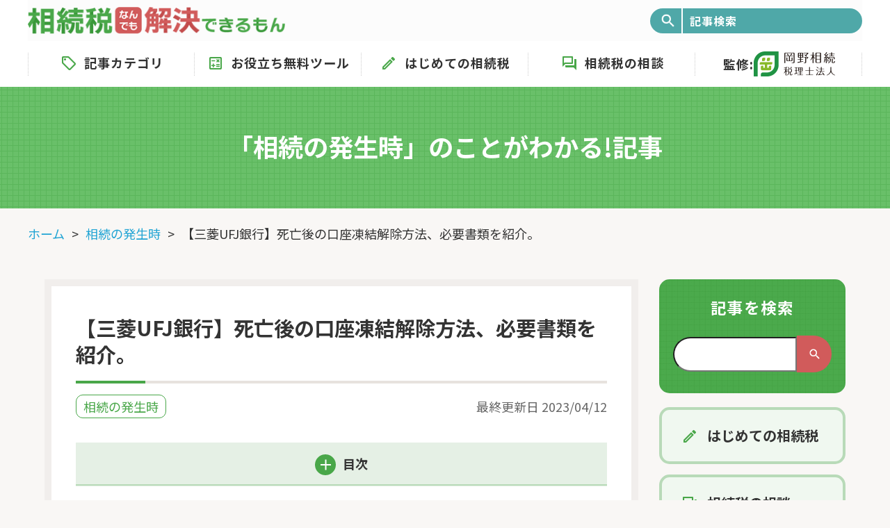

--- FILE ---
content_type: text/html; charset=UTF-8
request_url: https://kaiketsu.souzoku-zei.jp/hitsuyoushorui/account-ufj/
body_size: 18265
content:
<!DOCTYPE html>
<html lang="ja">

<head>
  <!-- Google Tag Manager -->
  <script>
    (function(w, d, s, l, i) {
      w[l] = w[l] || [];
      w[l].push({
        'gtm.start': new Date().getTime(),
        event: 'gtm.js'
      });
      var f = d.getElementsByTagName(s)[0],
        j = d.createElement(s),
        dl = l != 'dataLayer' ? '&l=' + l : '';
      j.async = true;
      j.src =
        'https://www.googletagmanager.com/gtm.js?id=' + i + dl;
      f.parentNode.insertBefore(j, f);
    })(window, document, 'script', 'dataLayer', 'GTM-NB3D3RC');
  </script>
  <!-- End Google Tag Manager -->
  <script async src="https://pagead2.googlesyndication.com/pagead/js/adsbygoogle.js?client=ca-pub-8836967562889381" crossorigin="anonymous"></script>
  <meta name="viewport" content="width=device-width">
  <meta name="format-detection" content="telephone=no">
  <meta charset="utf-8">
  <link rel="profile" href="https://gmpg.org/xfn/11" />
  <link rel="pingback" href="/xmlrpc.php" />
  <link href="/wp-content/themes/child/css/common.css" rel="stylesheet" type="text/css">
  <link rel="preconnect" href="https://fonts.googleapis.com">
  <link rel="preconnect" href="https://fonts.gstatic.com" crossorigin>
  <link href="https://fonts.googleapis.com/css2?family=Noto+Sans+JP:wght@300;400;700&display=swap" rel="stylesheet">

    <link href="/wp-content/themes/child/css/single-page.css" rel="stylesheet" type="text/css">
  <link href="/wp-content/themes/child/css/category-page.css" rel="stylesheet" type="text/css">

    <!--[if lt IE 9]>
<script src="/wp-content/themes/child/js/html5.js" type="text/javascript"></script>
<![endif]-->

  <!-- Search Engine -->
  <meta name="copyright" content="(C) 2022 相続税なんでも解決できるもん">
  <link rel="apple-touch-icon" sizes="152x152" href="/apple-touch-icon.png">
  <meta name='robots' content='max-image-preview:large' />
<link rel='dns-prefetch' href='//fonts.googleapis.com' />
<link rel="alternate" type="application/rss+xml" title="相続税なんでも解決できるもん &raquo; フィード" href="/feed/" />
<link rel="alternate" type="application/rss+xml" title="相続税なんでも解決できるもん &raquo; コメントフィード" href="/comments/feed/" />
<link rel="alternate" title="oEmbed (JSON)" type="application/json+oembed" href="/wp-json/oembed/1.0/embed?url=https%3A%2F%2Fkaiketsu.souzoku-zei.jp%2Fhitsuyoushorui%2Faccount-ufj%2F" />
<link rel="alternate" title="oEmbed (XML)" type="text/xml+oembed" href="/wp-json/oembed/1.0/embed?url=https%3A%2F%2Fkaiketsu.souzoku-zei.jp%2Fhitsuyoushorui%2Faccount-ufj%2F&#038;format=xml" />

<!-- SEO SIMPLE PACK 3.2.1 -->
<title>【三菱UFJ銀行】死亡後の口座凍結解除方法、必要書類を紹介。</title>
<meta name="robots" content="noindex">
<meta name="description" content="この記事では、「三菱UFJ銀行の口座凍結解除方法必要書類、費用、日数」を解説します。 なお、合併前の東京三菱銀行、UFJ銀行の通帳がある場合についても解説しますのでぜひご参考ください。 【三菱UFJ銀行】凍結された口座の解除手続き 三菱UF">
<meta name="keywords" content="相続税,相続,相続前,相続の申告,納税,ニュース,相続のポータルサイト">
<link rel="canonical" href="https://www.souzoku-zei.jp/souzokuzei/souzoku-tetsuduki/account-ufj/">
<meta property="og:locale" content="ja_JP">
<meta property="og:type" content="article">
<meta property="og:image" content="https://kaiketsu.souzoku-zei.jp/wp-content/uploads/2021/12/ufjaccount.jpg">
<meta property="og:title" content="【三菱UFJ銀行】死亡後の口座凍結解除方法、必要書類を紹介。">
<meta property="og:description" content="この記事では、「三菱UFJ銀行の口座凍結解除方法必要書類、費用、日数」を解説します。 なお、合併前の東京三菱銀行、UFJ銀行の通帳がある場合についても解説しますのでぜひご参考ください。 【三菱UFJ銀行】凍結された口座の解除手続き 三菱UF">
<meta property="og:url" content="https://www.souzoku-zei.jp/souzokuzei/souzoku-tetsuduki/account-ufj/">
<meta property="og:site_name" content="相続税なんでも解決できるもん">
<meta name="twitter:card" content="summary_large_image">
<!-- / SEO SIMPLE PACK -->

<style id='wp-img-auto-sizes-contain-inline-css' type='text/css'>
img:is([sizes=auto i],[sizes^="auto," i]){contain-intrinsic-size:3000px 1500px}
/*# sourceURL=wp-img-auto-sizes-contain-inline-css */
</style>
<style id='wp-block-library-inline-css' type='text/css'>
:root{--wp-block-synced-color:#7a00df;--wp-block-synced-color--rgb:122,0,223;--wp-bound-block-color:var(--wp-block-synced-color);--wp-editor-canvas-background:#ddd;--wp-admin-theme-color:#007cba;--wp-admin-theme-color--rgb:0,124,186;--wp-admin-theme-color-darker-10:#006ba1;--wp-admin-theme-color-darker-10--rgb:0,107,160.5;--wp-admin-theme-color-darker-20:#005a87;--wp-admin-theme-color-darker-20--rgb:0,90,135;--wp-admin-border-width-focus:2px}@media (min-resolution:192dpi){:root{--wp-admin-border-width-focus:1.5px}}.wp-element-button{cursor:pointer}:root .has-very-light-gray-background-color{background-color:#eee}:root .has-very-dark-gray-background-color{background-color:#313131}:root .has-very-light-gray-color{color:#eee}:root .has-very-dark-gray-color{color:#313131}:root .has-vivid-green-cyan-to-vivid-cyan-blue-gradient-background{background:linear-gradient(135deg,#00d084,#0693e3)}:root .has-purple-crush-gradient-background{background:linear-gradient(135deg,#34e2e4,#4721fb 50%,#ab1dfe)}:root .has-hazy-dawn-gradient-background{background:linear-gradient(135deg,#faaca8,#dad0ec)}:root .has-subdued-olive-gradient-background{background:linear-gradient(135deg,#fafae1,#67a671)}:root .has-atomic-cream-gradient-background{background:linear-gradient(135deg,#fdd79a,#004a59)}:root .has-nightshade-gradient-background{background:linear-gradient(135deg,#330968,#31cdcf)}:root .has-midnight-gradient-background{background:linear-gradient(135deg,#020381,#2874fc)}:root{--wp--preset--font-size--normal:16px;--wp--preset--font-size--huge:42px}.has-regular-font-size{font-size:1em}.has-larger-font-size{font-size:2.625em}.has-normal-font-size{font-size:var(--wp--preset--font-size--normal)}.has-huge-font-size{font-size:var(--wp--preset--font-size--huge)}.has-text-align-center{text-align:center}.has-text-align-left{text-align:left}.has-text-align-right{text-align:right}.has-fit-text{white-space:nowrap!important}#end-resizable-editor-section{display:none}.aligncenter{clear:both}.items-justified-left{justify-content:flex-start}.items-justified-center{justify-content:center}.items-justified-right{justify-content:flex-end}.items-justified-space-between{justify-content:space-between}.screen-reader-text{border:0;clip-path:inset(50%);height:1px;margin:-1px;overflow:hidden;padding:0;position:absolute;width:1px;word-wrap:normal!important}.screen-reader-text:focus{background-color:#ddd;clip-path:none;color:#444;display:block;font-size:1em;height:auto;left:5px;line-height:normal;padding:15px 23px 14px;text-decoration:none;top:5px;width:auto;z-index:100000}html :where(.has-border-color){border-style:solid}html :where([style*=border-top-color]){border-top-style:solid}html :where([style*=border-right-color]){border-right-style:solid}html :where([style*=border-bottom-color]){border-bottom-style:solid}html :where([style*=border-left-color]){border-left-style:solid}html :where([style*=border-width]){border-style:solid}html :where([style*=border-top-width]){border-top-style:solid}html :where([style*=border-right-width]){border-right-style:solid}html :where([style*=border-bottom-width]){border-bottom-style:solid}html :where([style*=border-left-width]){border-left-style:solid}html :where(img[class*=wp-image-]){height:auto;max-width:100%}:where(figure){margin:0 0 1em}html :where(.is-position-sticky){--wp-admin--admin-bar--position-offset:var(--wp-admin--admin-bar--height,0px)}@media screen and (max-width:600px){html :where(.is-position-sticky){--wp-admin--admin-bar--position-offset:0px}}

/*# sourceURL=wp-block-library-inline-css */
</style><style id='global-styles-inline-css' type='text/css'>
:root{--wp--preset--aspect-ratio--square: 1;--wp--preset--aspect-ratio--4-3: 4/3;--wp--preset--aspect-ratio--3-4: 3/4;--wp--preset--aspect-ratio--3-2: 3/2;--wp--preset--aspect-ratio--2-3: 2/3;--wp--preset--aspect-ratio--16-9: 16/9;--wp--preset--aspect-ratio--9-16: 9/16;--wp--preset--color--black: #000000;--wp--preset--color--cyan-bluish-gray: #abb8c3;--wp--preset--color--white: #ffffff;--wp--preset--color--pale-pink: #f78da7;--wp--preset--color--vivid-red: #cf2e2e;--wp--preset--color--luminous-vivid-orange: #ff6900;--wp--preset--color--luminous-vivid-amber: #fcb900;--wp--preset--color--light-green-cyan: #7bdcb5;--wp--preset--color--vivid-green-cyan: #00d084;--wp--preset--color--pale-cyan-blue: #8ed1fc;--wp--preset--color--vivid-cyan-blue: #0693e3;--wp--preset--color--vivid-purple: #9b51e0;--wp--preset--gradient--vivid-cyan-blue-to-vivid-purple: linear-gradient(135deg,rgb(6,147,227) 0%,rgb(155,81,224) 100%);--wp--preset--gradient--light-green-cyan-to-vivid-green-cyan: linear-gradient(135deg,rgb(122,220,180) 0%,rgb(0,208,130) 100%);--wp--preset--gradient--luminous-vivid-amber-to-luminous-vivid-orange: linear-gradient(135deg,rgb(252,185,0) 0%,rgb(255,105,0) 100%);--wp--preset--gradient--luminous-vivid-orange-to-vivid-red: linear-gradient(135deg,rgb(255,105,0) 0%,rgb(207,46,46) 100%);--wp--preset--gradient--very-light-gray-to-cyan-bluish-gray: linear-gradient(135deg,rgb(238,238,238) 0%,rgb(169,184,195) 100%);--wp--preset--gradient--cool-to-warm-spectrum: linear-gradient(135deg,rgb(74,234,220) 0%,rgb(151,120,209) 20%,rgb(207,42,186) 40%,rgb(238,44,130) 60%,rgb(251,105,98) 80%,rgb(254,248,76) 100%);--wp--preset--gradient--blush-light-purple: linear-gradient(135deg,rgb(255,206,236) 0%,rgb(152,150,240) 100%);--wp--preset--gradient--blush-bordeaux: linear-gradient(135deg,rgb(254,205,165) 0%,rgb(254,45,45) 50%,rgb(107,0,62) 100%);--wp--preset--gradient--luminous-dusk: linear-gradient(135deg,rgb(255,203,112) 0%,rgb(199,81,192) 50%,rgb(65,88,208) 100%);--wp--preset--gradient--pale-ocean: linear-gradient(135deg,rgb(255,245,203) 0%,rgb(182,227,212) 50%,rgb(51,167,181) 100%);--wp--preset--gradient--electric-grass: linear-gradient(135deg,rgb(202,248,128) 0%,rgb(113,206,126) 100%);--wp--preset--gradient--midnight: linear-gradient(135deg,rgb(2,3,129) 0%,rgb(40,116,252) 100%);--wp--preset--font-size--small: 13px;--wp--preset--font-size--medium: 20px;--wp--preset--font-size--large: 36px;--wp--preset--font-size--x-large: 42px;--wp--preset--spacing--20: 0.44rem;--wp--preset--spacing--30: 0.67rem;--wp--preset--spacing--40: 1rem;--wp--preset--spacing--50: 1.5rem;--wp--preset--spacing--60: 2.25rem;--wp--preset--spacing--70: 3.38rem;--wp--preset--spacing--80: 5.06rem;--wp--preset--shadow--natural: 6px 6px 9px rgba(0, 0, 0, 0.2);--wp--preset--shadow--deep: 12px 12px 50px rgba(0, 0, 0, 0.4);--wp--preset--shadow--sharp: 6px 6px 0px rgba(0, 0, 0, 0.2);--wp--preset--shadow--outlined: 6px 6px 0px -3px rgb(255, 255, 255), 6px 6px rgb(0, 0, 0);--wp--preset--shadow--crisp: 6px 6px 0px rgb(0, 0, 0);}:where(.is-layout-flex){gap: 0.5em;}:where(.is-layout-grid){gap: 0.5em;}body .is-layout-flex{display: flex;}.is-layout-flex{flex-wrap: wrap;align-items: center;}.is-layout-flex > :is(*, div){margin: 0;}body .is-layout-grid{display: grid;}.is-layout-grid > :is(*, div){margin: 0;}:where(.wp-block-columns.is-layout-flex){gap: 2em;}:where(.wp-block-columns.is-layout-grid){gap: 2em;}:where(.wp-block-post-template.is-layout-flex){gap: 1.25em;}:where(.wp-block-post-template.is-layout-grid){gap: 1.25em;}.has-black-color{color: var(--wp--preset--color--black) !important;}.has-cyan-bluish-gray-color{color: var(--wp--preset--color--cyan-bluish-gray) !important;}.has-white-color{color: var(--wp--preset--color--white) !important;}.has-pale-pink-color{color: var(--wp--preset--color--pale-pink) !important;}.has-vivid-red-color{color: var(--wp--preset--color--vivid-red) !important;}.has-luminous-vivid-orange-color{color: var(--wp--preset--color--luminous-vivid-orange) !important;}.has-luminous-vivid-amber-color{color: var(--wp--preset--color--luminous-vivid-amber) !important;}.has-light-green-cyan-color{color: var(--wp--preset--color--light-green-cyan) !important;}.has-vivid-green-cyan-color{color: var(--wp--preset--color--vivid-green-cyan) !important;}.has-pale-cyan-blue-color{color: var(--wp--preset--color--pale-cyan-blue) !important;}.has-vivid-cyan-blue-color{color: var(--wp--preset--color--vivid-cyan-blue) !important;}.has-vivid-purple-color{color: var(--wp--preset--color--vivid-purple) !important;}.has-black-background-color{background-color: var(--wp--preset--color--black) !important;}.has-cyan-bluish-gray-background-color{background-color: var(--wp--preset--color--cyan-bluish-gray) !important;}.has-white-background-color{background-color: var(--wp--preset--color--white) !important;}.has-pale-pink-background-color{background-color: var(--wp--preset--color--pale-pink) !important;}.has-vivid-red-background-color{background-color: var(--wp--preset--color--vivid-red) !important;}.has-luminous-vivid-orange-background-color{background-color: var(--wp--preset--color--luminous-vivid-orange) !important;}.has-luminous-vivid-amber-background-color{background-color: var(--wp--preset--color--luminous-vivid-amber) !important;}.has-light-green-cyan-background-color{background-color: var(--wp--preset--color--light-green-cyan) !important;}.has-vivid-green-cyan-background-color{background-color: var(--wp--preset--color--vivid-green-cyan) !important;}.has-pale-cyan-blue-background-color{background-color: var(--wp--preset--color--pale-cyan-blue) !important;}.has-vivid-cyan-blue-background-color{background-color: var(--wp--preset--color--vivid-cyan-blue) !important;}.has-vivid-purple-background-color{background-color: var(--wp--preset--color--vivid-purple) !important;}.has-black-border-color{border-color: var(--wp--preset--color--black) !important;}.has-cyan-bluish-gray-border-color{border-color: var(--wp--preset--color--cyan-bluish-gray) !important;}.has-white-border-color{border-color: var(--wp--preset--color--white) !important;}.has-pale-pink-border-color{border-color: var(--wp--preset--color--pale-pink) !important;}.has-vivid-red-border-color{border-color: var(--wp--preset--color--vivid-red) !important;}.has-luminous-vivid-orange-border-color{border-color: var(--wp--preset--color--luminous-vivid-orange) !important;}.has-luminous-vivid-amber-border-color{border-color: var(--wp--preset--color--luminous-vivid-amber) !important;}.has-light-green-cyan-border-color{border-color: var(--wp--preset--color--light-green-cyan) !important;}.has-vivid-green-cyan-border-color{border-color: var(--wp--preset--color--vivid-green-cyan) !important;}.has-pale-cyan-blue-border-color{border-color: var(--wp--preset--color--pale-cyan-blue) !important;}.has-vivid-cyan-blue-border-color{border-color: var(--wp--preset--color--vivid-cyan-blue) !important;}.has-vivid-purple-border-color{border-color: var(--wp--preset--color--vivid-purple) !important;}.has-vivid-cyan-blue-to-vivid-purple-gradient-background{background: var(--wp--preset--gradient--vivid-cyan-blue-to-vivid-purple) !important;}.has-light-green-cyan-to-vivid-green-cyan-gradient-background{background: var(--wp--preset--gradient--light-green-cyan-to-vivid-green-cyan) !important;}.has-luminous-vivid-amber-to-luminous-vivid-orange-gradient-background{background: var(--wp--preset--gradient--luminous-vivid-amber-to-luminous-vivid-orange) !important;}.has-luminous-vivid-orange-to-vivid-red-gradient-background{background: var(--wp--preset--gradient--luminous-vivid-orange-to-vivid-red) !important;}.has-very-light-gray-to-cyan-bluish-gray-gradient-background{background: var(--wp--preset--gradient--very-light-gray-to-cyan-bluish-gray) !important;}.has-cool-to-warm-spectrum-gradient-background{background: var(--wp--preset--gradient--cool-to-warm-spectrum) !important;}.has-blush-light-purple-gradient-background{background: var(--wp--preset--gradient--blush-light-purple) !important;}.has-blush-bordeaux-gradient-background{background: var(--wp--preset--gradient--blush-bordeaux) !important;}.has-luminous-dusk-gradient-background{background: var(--wp--preset--gradient--luminous-dusk) !important;}.has-pale-ocean-gradient-background{background: var(--wp--preset--gradient--pale-ocean) !important;}.has-electric-grass-gradient-background{background: var(--wp--preset--gradient--electric-grass) !important;}.has-midnight-gradient-background{background: var(--wp--preset--gradient--midnight) !important;}.has-small-font-size{font-size: var(--wp--preset--font-size--small) !important;}.has-medium-font-size{font-size: var(--wp--preset--font-size--medium) !important;}.has-large-font-size{font-size: var(--wp--preset--font-size--large) !important;}.has-x-large-font-size{font-size: var(--wp--preset--font-size--x-large) !important;}
/*# sourceURL=global-styles-inline-css */
</style>

<style id='classic-theme-styles-inline-css' type='text/css'>
/*! This file is auto-generated */
.wp-block-button__link{color:#fff;background-color:#32373c;border-radius:9999px;box-shadow:none;text-decoration:none;padding:calc(.667em + 2px) calc(1.333em + 2px);font-size:1.125em}.wp-block-file__button{background:#32373c;color:#fff;text-decoration:none}
/*# sourceURL=/wp-includes/css/classic-themes.min.css */
</style>
<link rel='stylesheet' id='contact-form-7-css' href='/wp-content/plugins/contact-form-7/includes/css/styles.css' type='text/css' media='all' />
<link rel='stylesheet' id='twentytwelve-fonts-css' href='https://fonts.googleapis.com/css?family=Open+Sans:400italic,700italic,400,700&#038;subset=latin,latin-ext' type='text/css' media='all' />
<link rel='stylesheet' id='twentytwelve-style-css' href='/wp-content/themes/child/style.css?v=202205230547' type='text/css' media='all' />
<link rel="https://api.w.org/" href="/wp-json/" /><link rel="alternate" title="JSON" type="application/json" href="/wp-json/wp/v2/posts/21092" /><link rel="EditURI" type="application/rsd+xml" title="RSD" href="/xmlrpc.php?rsd" />
<link rel='shortlink' href='/?p=21092' />
<link rel="icon" href="/wp-content/uploads/2022/05/cropped-favicon02-32x32.png" sizes="32x32" />
<link rel="icon" href="/wp-content/uploads/2022/05/cropped-favicon02-192x192.png" sizes="192x192" />
<link rel="apple-touch-icon" href="/wp-content/uploads/2022/05/cropped-favicon02-180x180.png" />
<meta name="msapplication-TileImage" content="https://kaiketsu.souzoku-zei.jp/wp-content/uploads/2022/05/cropped-favicon02-270x270.png" />
  <script src="/wp-content/themes/child/js/jquery-3.6.0.min.js"></script>
  <script src="/wp-content/themes/child/js/common.js"></script>
  </head>

    <body id="category-now" class="wp-singular post-template-default single single-post postid-21092 single-format-standard page page-id-21092 page-child parent-pageid-12198 wp-theme-child full-width custom-font-enabled">
              <!-- Google Tag Manager (noscript) -->
          <noscript><iframe src="https://www.googletagmanager.com/ns.html?id=GTM-NB3D3RC" height="0" width="0" style="display:none;visibility:hidden"></iframe></noscript>
          <!-- End Google Tag Manager (noscript) -->
          <div id="wrap">
            <div id="page" class="hfeed site">
              <header class="header">
                <!-- #Header start -->
                <div class="header-inner">
                                      <p class="img-logo">
                      <a href="/">
                        <img src="/wp-content/themes/child/image/base/header_logo.png" alt="ロゴ:相続税なんでも解決できるもん">
                      </a>
                    </p>
                                    <div class="sub-nav">
                    <ul class="sub-list">
                      <li class="sub-item">
                        <form class="searchform header-search">
                          <input class="search-btn" type="submit">
                          <input class="search-input-area" type="text" value="" name="s" placeholder="記事検索">
                        </form>
                      </li><!--
						<li class="sub-item"><a href="https://shinkoku.souzoku-zei.jp/user/newmember/signup/" class="header-btn new-register-click">新規会員登録</a></li>
						<li class="sub-item"><a href="https://shinkoku.souzoku-zei.jp/user/login/" class="header-btn">ログイン／マイページ</a></li>
--></ul>
                  </div>
                  <p id="openMenu">
                    <img src="/wp-content/themes/child/image/base/sp_navi.svg" alt="アイコン:メニューボタン">
                  </p>
                </div>
                <nav class="nav-area">
                  <!-- #Navi start -->
                  <div id="g-navi">
                    <ul id="navi-list">
                      <li class="column parent" tabindex="0"> <a href="/column" class="sp-none">記事カテゴリ</a> <span class="pc-none">記事カテゴリ</span>
                        <ul class="child">
                          <li class="child-list pc-none"><a href="/column">すべての記事</a></li>
                          <li class="child-list news"><a href="/news/">時事ニュース</a> </li> <li class="child-list before"><a href="/before/">相続の発生前</a> </li> <li class="child-list now"><a href="/now/">相続の発生時</a> </li> <li class="child-list after"><a href="/after/">相続を終えた後</a> </li>                         </ul>
                      </li>
                      <li class="simulation parent" tabindex="0"> <span class="tool-link">お役立ち無料ツール</span>
                        <ul class="child"> 
                          <li class="child-list simulation"><a href="/simulation">相続税計算シミュレーション</a></li>
                          <li class="child-list diagnose"><a href="/diagnose">自分で相続税申告できる？診断</a></li>
                        </ul>
                      </li>
                      <li class="first" tabindex="0"><a href="/first">はじめての相続税</a></li>
                      <li class="counseling" tabindex="0"><a href="/soudan/">相続税の相談</a></li>
                      <li class="supervise"><a href="https://www.souzoku-zei.jp/" target="_blank" class="sub-link">監修:<img src="/wp-content/themes/child/image/base/header_souzokuzei_logo_2023.png" alt="バナーリンク:岡野相続税理士法人"></a></li>
                     <!--<li class="sub-item pc-none"><a href="https://shinkoku.souzoku-zei.jp/user/newmember/signup/" class="header-btn new-register-click">新規会員登録</a></li><li class="sub-item pc-none"><a href="https://shinkoku.souzoku-zei.jp/user/login/" class="header-btn">ログイン</a></li>--></ul>
                    
                  </div>
                  <!-- #Navi end -->
                </nav>
                <!-- #Header end -->
              </header><main>
  <div id="page-ttl">
    <div class="inner">
                    <p class="single-page-ttl">「相続の発生時」<br class="pc-none">のことがわかる!記事</p>
          </div>
  </div>

  <div id="contents">
          <div id="breadcrumb"><ul><li><a class="breadcrumb-home" href="https://kaiketsu.souzoku-zei.jp"><span>ホーム</span></a></li><li class="breadcrumb-category"><a href="https://kaiketsu.souzoku-zei.jp/now/"><span>相続の発生時</span></a></li><li><span>【三菱UFJ銀行】死亡後の口座凍結解除方法、必要書類を紹介。</span></li></ul></div>       <div class="main-contents">
      <article class="column-contents">
    			            <header class="column-header">
              <h1>【三菱UFJ銀行】死亡後の口座凍結解除方法、必要書類を紹介。</h1>
                  <a href="/now"><p class="main-category now">相続の発生時</p></a>                 <p class="day">
                   <span class="txt">最終更新日</span>
                   <span class="data">2023/04/12</span>
                 </p>
                 <div class="toc"><p class="toc-title"> <span class="toc-toggle close"></span>目次</p><ul class="toc-list"><li><span class="contentstable-number">1</span><a href="#toc1">【三菱UFJ銀行】凍結された口座の解除手続き</a></li><li><span class="contentstable-number">2</span><a href="#toc2">口座凍結解除のための必要書類</a></li><li><span class="contentstable-number">3</span><a href="#toc7">手続開始から口座凍結解除までにかかる日数</a></li><li><span class="contentstable-number">4</span><a href="#toc8">銀行合併前の通帳は口座凍結解除手続きができる？</a></li><li><span class="contentstable-number">5</span><a href="#toc9">遺産分割前に葬儀費用などのお金が必要なときは</a></li><li><span class="contentstable-number">6</span><a href="#toc12">相続税申告手続きはおはやめに</a></li></ul></div>
            </header>

            

			<div id="toc_content">この記事では、「三菱UFJ銀行の口座凍結解除方法必要書類、費用、日数」を解説します。<br />
なお、合併前の東京三菱銀行、UFJ銀行の通帳がある場合についても解説しますのでぜひご参考ください。</p>
<h2>【三菱UFJ銀行】凍結された口座の解除手続き</h2>
<p>三菱UFJ銀行口座凍結解除のおおまかな手続きの流れは以下のとおりです。</p>
<div class="greenBg">
<ol>
<li><b>三菱UFJ銀行に口座凍結解除の依頼を申し出ます。</b></li>
<li><b>三菱UFJ銀行から「相続届」や必要となる書類を提示されます。</b></li>
<li><b>三菱UFJ銀行から提示された必要書類を収集し、書類に必要事項を記入したら最寄りの銀行窓口に提出します。</b>（事前に来店予約しておくとスムーズです）</li>
<li><b>提出した書類の内容を三菱UFJ銀行が確認します。</b></li>
<li><b>提出した書類に不備がなければ、2週間ほどで凍結されていた口座が解除され、亡くなられた方の資産が相続人に払い戻しされます。</b></li>
</ol>
</div>
<h2>口座凍結解除のための必要書類</h2>
<p><img fetchpriority="high" decoding="async" src="https://www.souzoku-zei.jp/wp-content/uploads/2021/12/hitsuyoshorui.jpg" alt="必要書類" width="640" height="427" class="aligncenter size-full wp-image-21131" srcset="/wp-content/uploads/2021/12/hitsuyoshorui.jpg 640w, /wp-content/uploads/2021/12/hitsuyoshorui-300x200.jpg 300w, /wp-content/uploads/2021/12/hitsuyoshorui-624x416.jpg 624w" sizes="(max-width: 640px) 100vw, 640px" /><br />
口座凍結解除のために必要となる書類は、遺産の分割方法によって異なり、主に以下の４つの分割方法で分類されます。</p>
<div class="greenBg">
<ul>
<li><b>遺言書も遺産分割協議書もなく、複数の相続人が共同で遺産を相続する場合</b></li>
<li><b>遺言書はないが遺産分割協議書がある場合</b></li>
<li><b>遺言書はあるが遺言執行者がいない場合</b></li>
<li><b>遺言書があり遺言執行者がいる場合</b></li>
</ul>
</div>
<h3>遺言書も遺産分割協議書もなく、複数の相続人が共同で遺産を相続する場合の必要書類</h3>
<table>
<tbody>
<tr>
<th>必要書類</th>
<th>必要書類詳細</th>
<th>入手場所/手数料</th>
</tr>
<tr>
<td>戸籍謄本</td>
<td>
〇亡くなられた方の出生から死亡までの戸籍謄本<br />
〇法定相続人が確認できるすべての戸籍謄本<br />
（法定相続情報一覧図の写しがある場合、戸籍謄本は不要）</td>
<td>
・市町村役場役所で取得できます。<br />
取得にかかる手数料は450円が一般的です。<br />
・法定相続情報一覧図は、亡くなられた方と相続人の関係を一通の用紙にまとめたものです。作成したものを法務局に提出して認証されれば、相続手続き等で公的証明書として使用することができます。</td>
</tr>
<tr>
<td>印鑑証明書</td>
<td>すべての法定相続人の印鑑証明書</td>
<td>印鑑証明書は、住民登録してある自治体で取得できます。<br />
取得にかかる手数料は300円が一般的です。</td>
</tr>
<tr>
<td>通帳など</td>
<td>
亡くなられた方の通帳や証書、キャッシュカード、貸金庫の鍵など</td>
<td></td>
</tr>
</tbody>
</table>
<h3>遺言書はないが遺産分割協議書がある場合</h3>
<table>
<tbody>
<tr>
<th>必要書類</th>
<th>必要書類詳細</th>
<th>入手場所/手数料</th>
</tr>
<tr>
<td>戸籍謄本</td>
<td>〇亡くなられた方の出生から死亡までの戸籍謄本<br />
〇法定相続人が確認できるすべての戸籍謄本<br />
（法定相続情報一覧図の写しがある場合、戸籍謄本は不要）
</td>
<td>・市町村役場役所で取得できます。<br />
取得にかかる手数料は450円が一般的です。<br />
・法定相続情報一覧図は、亡くなられた方と相続人の関係を一通の用紙にまとめたものです。<br />
作成したものを法務局に提出して認証されれば、相続手続き等で公的証明書として使用することができます。</td>
</tr>
<tr>
<td>印鑑証明書</td>
<td>すべての法定相続人の印鑑証明書</td>
<td>印鑑証明書は、住民登録してある自治体で取得できます。<br />
取得にかかる手数料は300円が一般的です。</td>
</tr>
<tr>
<td>通帳など</td>
<td>・亡くなられた方の通帳や証書<br />
・キャッシュカード<br />
・貸金庫の鍵など</td>
<td></td>
</tr>
<tr>
<td>遺産分割協議書（原本）</td>
<td>亡くなられた方の預金（遺産）の相続方法がはっきりと明記された遺産分割協議書</td>
<td>遺産分割協議書は必ず原本を用意してください。</td>
</tr>
</tbody>
</table>
<h3>遺言書はあるが遺言執行者がいない場合</h3>
<table>
<tbody>
<tr>
<th>必要書類</th>
<th>必要書類詳細</th>
<th>入手場所/手数料</th>
</tr>
<tr>
<td>戸籍謄本</td>
<td>〇亡くなられた方の戸籍謄本<br />
〇法定相続人が確認できるすべての戸籍謄本<br />
（法定相続情報一覧図の写しがある場合、戸籍謄本は不要）</td>
<td>市町村役場役所で取得できます。<br />
取得にかかる手数料は450円が一般的です。<br />
〇法定相続情報一覧図は、亡くなられた方と相続人の関係を一通の用紙にまとめたものです。作成したものを法務局に提出して認証されれば、相続手続き等で公的証明書として使用することができます。</td>
</tr>
<tr>
<td>印鑑証明書</td>
<td>亡くなられた方の預金を相続する人の印鑑証明書</td>
<td>印鑑証明書は、住民登録してある自治体で取得できます。<br />
取得にかかる手数料は300円が一般的です。</td>
</tr>
<tr>
<td>通帳など</td>
<td>亡くなられた方の通帳や証書<br />
キャッシュカード<br />
証貸金庫の鍵など</td>
<td></td>
</tr>
<tr>
<td>遺言書（原本）</td>
<td>亡くなられた方の預金（遺産）の分割割合や相続人となる人がはっきりと明記された遺言書の原本</td>
<td>遺言書は必ず原本を用意してください。</td>
</tr>
<tr>
<td>検認済証明書</td>
<td>遺言書は家庭裁判所で検認し、検認済証明書を発行してもらいます。<br />
なお、遺言書の種類が公正証書遺言書もしくは自筆証書遺言書保管制度を利用していた場合は家庭裁判所での検認は必要ありません。</td>
<td>検認証明書は1通につき150円の収入印紙の納付が必要です<br />
（検認証明書は検認済の遺言書とセットで返却されます）</td>
</tr>
</tbody>
</table>
<h3>遺言書があり遺言執行者がいる場合</h3>
<table>
<tbody>
<tr>
<th>必要書類</th>
<th>必要書類詳細</th>
<th>入手場所/手数料</th>
</tr>
<tr>
<td>戸籍謄本</td>
<td>〇亡くなられた方の戸籍謄本<br />
〇法定相続人が確認できるすべての戸籍謄本<br />
（法定相続情報一覧図の写しがある場合、戸籍謄本は不要）
</td>
<td>
〇市町村役場役所で取得できます。<br />
取得にかかる手数料は450円が一般的です。<br />
〇法定相続情報一覧図は、亡くなられた方と相続人の関係を一通の用紙にまとめたものです。作成したものを法務局に提出して認証されれば、相続手続き等で公的証明書として使用することができます。
</td>
<tr>
<td>印鑑証明書</td>
<td>遺言執行者の印鑑証明書</td>
<td>亡くなられた方の預金を相続する人の印鑑証明書</td>
</tr>
<tr>
<td>通帳など</td>
<td>・亡くなられた方の通帳<br />
キャッシ・ュカード<br />
証書や貸金庫の鍵など</td>
<td></tr>
<tr>
<td>遺言書（原本）</td>
<td>亡くなられた方の預金（遺産）の分割割合や相続人となる人がはっきりと明記された遺言書の原本</td>
<td>遺言書は必ず原本を用意してください。</td>
</tr>
<tr>
<td>検認済証明書</td>
<td>遺言書は家庭裁判所で検認し、検認済証明書を発行してもらいます。<br />
なお、遺言書の種類が公正証書遺言書もしくは自筆証書遺言書保管制度を利用していた場合は家庭裁判所での検認は必要ありません。</td>
<td>検認証明書は1通につき150円の収入印紙の納付が必要です<br />
（検認証明書は検認済の遺言書とセットで返却されます）</td>
</tr>
</tbody>
</table>
<div class="column-outer">
<div class="column"><b>メモ：出生から死亡までの戸籍謄本の取得方法</b></div>
<p>出生から死亡までの戸籍謄本を取得するときは、はじめに亡くなられた方の本籍地で戸籍謄本を取得します。<br />
そして、そこに記載されている情報をもとに、ひとつ前の戸籍謄本を取得します。戸籍謄本は本籍地で取得するため、ひとつ前の本籍地が他の地名の場合は記載されている地名の市町村役場から取り寄せることになります。<br />
この方法で出生までさかのぼって戸籍謄本を取得していきます。<br />
本籍地が転々としている場合は郵送を利用して取り寄せるといいでしょう。<br />
なお、戸籍謄本を請求できる人は、戸籍に記載されている人もしくはその配偶者や直系親族、代理人とされており、代理人が行う場合は委任状が必要となります。</p></div>
<h2>手続開始から口座凍結解除までにかかる日数</h2>
<p>口座凍結解除を申し出てから凍結されている口座が解除されるまでのおおよその日数は、２～3週間程度ですが、必要書類の収集枚数や取り寄せ方法などによって日数は変動するでしょう。</p>
<p>相続人が複数いる場合は、相続人全員の印鑑証明書を提出する必要があるため、時間を要する場合があります。相続人の中の代表者が手続きを行う場合は、各相続人に印鑑証明書の提出を連絡する際に、収集の期日などをもうけて伝えるといいでしょう。</p>
<p>また、家庭裁判所での検認が必要となる遺言書がある場合は、即日検認はできないため、早めに検認の申出を行うことをおすすめします。</p>
<h2>銀行合併前の通帳は口座凍結解除手続きができる？</h2>
<p><img decoding="async" src="https://www.souzoku-zei.jp/wp-content/uploads/2021/12/tsucho.jpg" alt="通帳イメージ写真" width="640" height="480" class="aligncenter size-full wp-image-21132" srcset="/wp-content/uploads/2021/12/tsucho.jpg 640w, /wp-content/uploads/2021/12/tsucho-300x225.jpg 300w, /wp-content/uploads/2021/12/tsucho-624x468.jpg 624w" sizes="(max-width: 640px) 100vw, 640px" /><br />
 三菱UFJ銀行は、2006年以前（合併前）は「東京三菱銀行」「UFJ銀行」それぞれ異なる金融機関でした。<br />
亡くなられた方名義の通帳が合併前の銀行名であった場合、三菱UFJ銀行で口座凍結解除の手続きを行えば解除することができます。</p>
<h2>遺産分割前に葬儀費用などのお金が必要なときは</h2>
<p>遺産分割前に亡くなられた方の家族の当面の生計や、葬儀費用の支払い等のために遺産であるお金が必要になった場合、凍結された口座から一定額引き出せる「仮払い制度」があります。</p>
<p>この制度は「家庭裁判所の判断により仮払いをする方法」と「家庭裁判所の判断なしで仮払いをする方法」があります。</p>
<h3>家庭裁判所の判断により仮払いをする方法</h3>
<p>家庭裁判所に仮払いの申し立てをしてお金を引き出す方法です。<br />
お金の必要性が認められると、預貯金の全てまたは一部が仮払いされます。<br />
家庭裁判所での仮払い制度のメリットは、仮払い額の上限がないことですが、申し立てをしてから、日数がかかるのがデメリットです。</p>
<h3>家庭裁判所の判断なしで仮払いをする方法</h3>
<p>金融機関窓口に直接依頼してお金を引き出す方法です。<br />
家庭裁判所での仮払い額には上限がありませんが、金融機関での仮払いは150万円までと上限が定められており、相続人が単独で仮払いができる金額は以下の計算で決まります。<br />
<img decoding="async" src="https://www.souzoku-zei.jp/wp-content/uploads/2021/12/karibarai.png" alt="仮払い制度を銀行で利用すると、上限額は、相続開始時の税金×1/3×相続人の法定相続分（最高150万円）" width="752" height="863" class="aligncenter size-full wp-image-21133" srcset="/wp-content/uploads/2021/12/karibarai.png 752w, /wp-content/uploads/2021/12/karibarai-261x300.png 261w, /wp-content/uploads/2021/12/karibarai-624x716.png 624w" sizes="(max-width: 752px) 100vw, 752px" /></p>
<p>注１）同一の金融機関に口座が2つ以上あっても、上限額は合計して150万円です。<br />
注２）相続人が単独で仮払いができる金額は金融機関ごとに１５０万円です。</p>
<h2>相続税申告手続きはおはやめに</h2>
<p>相続は被相続人の死亡と同時に開始されます。そして、相続税の申告は相続が開始されてから10カ月以内とされています。<br />
相続税の申告書は添付書類を併せるとかなりの枚数となり、所得税の確定申告と比べて非常に複雑です。</p>
<p>そのため、相続する財産が高額な場合や評価が難しいとされている土地を相続している場合は、専門家である税理士に依頼したほうが確実に手続きを完了させることができます。<br />
しかし、税理士にも専門分野があり、多くの税理士は所得税や法人税を専門としているため、相続税を扱ったことがない税理士も少なくありません。</p>
<p>実際、相続税を専門としている税理士が相続税申告手続きを行った場合と、専門ではない税理士が行った場合とでは相続税額の差は大きく、専門ではない税理士が行ったことで相続税を多く支払っているケースもあります。</p>
<p>岡野雄志税理士事務所は、創業以来相続税を専門としており、17年の信頼と国内屈指の豊富な実績で97％という圧倒的なお客様満足度を実現しております。<br />
さらに、相続に関するご相談も各種専門家と連携しておりますので、一括して解決できる体制が整っているため安心です。</p>
<div class="greenBg">
<ul>
<li>相続税申告手続きを何から始めたらいいのかわからない</li>
<li>相続税の申告手続き期限がせまっている</li>
<li>相続税申告について気になっていることがあるなど</li>
</ul>
</div>
<p>相続税申告に関わる質問であれば、どのようなご相談でも構いません。<br />
相続税の申告には10カ月という期限が設けられているため、疑問や不安は早めに解決しましょう。まずは気軽に利用できる岡野雄志税理士事務所無料相談にお問合せください。<br />
<a href="/contact/inquiry#formWrapper">【全国対応】相続税申告無料相談お問い合わせフォーム</a><br />
【関連記事】<br />
<a href="/souzokuzei/souzoku-tetsuduki/死亡後に銀行口座が凍結/">死亡後に銀行の「口座凍結」。解除に必要な書類や手続きなど</a><br />
<a href="/souzokuzei/souzoku-tetsuduki/account-yucho/">【ゆうちょ銀行】口座凍結解除方法、必要書類を紹介</a>
</div>
			<!-- #post -->


            <section class="supervisior-bg">
  <div class="supervisior-inner">
    <h2>この記事の監修者</h2>
    <div class="supervisior-list">
    <div class="supervisior-photo">
      <img src="/wp-content/themes/child/image/contents/column/photo_supervisior.png" alt="顔写真:税理士 岡野 雄志">
    </div>
    <div class="supervisior-text">
      <h3 class="supervisior-name"><span class="supervisior-job">税理士</span><span class="txt-bold">岡野 雄志</span></h3>
      <p>相続税専門の税理士事務所代表として累計2,542件の相続税の契約実績。<br>
        専門書の執筆や取材実績多数あり。</p>
    </div>
    </div>
  </div>
</section>

            <section class="consultation-bg">
  <div class="consultation-inner">
    <h2>相続税の無料相談受付中</h2>
    <div class="consultation-box">
    <div class="consultation-photo">
      <img src="/wp-content/themes/child/image/contents/column/photo_office.png" alt="写真:岡野雄志税理士事務所">
    </div>
    <div class="consultation-text">
      <p>岡野雄志税理士事務所は、ご相談やご契約の<span class="txt-red">99%以上が相続税</span>の国内でも数少ない<span class="txt-red">相続税を専門に取り扱う税理士事務所</span>です。</p>
    </div>
    </div>
    <ul class="consultation-list">
      <li class="consultation-item">
        <!-- <img alt="チェック" width="24" height="24" data-src="../image/contents/column/consultation_check.png" class="consultation_check_icon" src="../image/contents/column/consultation_check.png"> -->
      <span class="txt-red">創業17年、相続税一筋! 専門性の高さ</span>が特徴です。</li>
      <li class="consultation-item">業界屈指の相続税の<span class="txt-red">還付実績</span>。1,783件の相続税を取り戻しています。</li>
      <li class="consultation-item">相続税の還付実績が証明する財産評価の<span class="txt-red">高度な専門知識と豊富な経験</span>。</li>
      <li class="consultation-item">最小限の税務調査リスクで、最大限節税する<span class="txt-red">相続税申告</span>を行います。</li>
    </ul>
    <p><a href="https://www.souzoku-zei.jp/" target="_blank" rel="nofollow noreferrer" class="consultation-link"><span class="bnr-catch">税理士へのご相談は、こちらからお気軽にお問い合わせください!</span>
    <picture>
        <source srcset="https://kaiketsu.souzoku-zei.jp/wp-content/themes/child/image/contents/home/bnr_contact_sp.png" media="(max-width: 959px)">
    <img src="/wp-content/themes/child/image/contents/column/bnr_taxaccountant.png" alt="バナーリンク:相続税申告でお悩みですか？相続税の専門税理士が解決します!詳しくはこちら" class="bnr-img">
    </picture></a></p>
  </div>
</section>

            <div class="relevant-area">
            <div class="supervisior-inner">
              <h2 class="relevant-ttl">この記事に関連するタグ</h2>
                <ul class="relevant-tag"><li class="relevant-link"><a href="/tag/tag09/" rel="tag">手続き</a></li></ul>            </div>
            </div>
            <div class="relevant-area">
            <div class="supervisior-inner">
              <h2 class="relevant-ttl">あわせて読みたい</h2>
              <div class="relevant-list">
                            <div class="relevant-item">
                <article class="column-group">
                  <a  href="/souzokuzei-shinkoku/yochokin-haraimodosi/">
                                        <div class="photo"><img src="/wp-content/uploads/2019/03/3_genkou.jpg" alt="写真:預貯金の払戻し制度とは。遺産分割前に預貯金の引き出しが可能に" class="column-thm">
                    </div>
                                        <div class="txt">
                      <header class="post-ttl">
                        <h4 class="ttl">預貯金の払戻し制度とは。遺産分割前に預貯金の引き出しが可能に</h4>
                      </header>
                      <footer class="post-footer">
                        <p class="post-link">もっと見る</p>
                      </footer>
                    </div>
                  </a>
                </article>
              </div>
                          <div class="relevant-item">
                <article class="column-group">
                  <a  href="/hitsuyoushorui/">
                                        <div class="photo"><img src="/wp-content/uploads/2020/07/3323942_s.jpg" alt="写真:【相続税申告の必要書類一覧】取得場所や日数、費用を紹介！" class="column-thm">
                    </div>
                                        <div class="txt">
                      <header class="post-ttl">
                        <h4 class="ttl">【相続税申告の必要書類一覧】取得場所や日数、費用を紹介！</h4>
                      </header>
                      <footer class="post-footer">
                        <p class="post-link">もっと見る</p>
                      </footer>
                    </div>
                  </a>
                </article>
              </div>
                        </div>
            </div>


    			          </div>

      </article>
      <aside class="side-area">
  <div class="search-area">
    <h2>記事を検索</h2>
    <div class="search-box">
    <form role="search" method="get" class="searchform" action="https://kaiketsu.souzoku-zei.jp/">
					<input class="search-input-area" type="text" value="" name="s" placeholder="フリーワードを記入してください">
					<input class="search-btn" type="submit" value="検索">
			</form>
</div>
  </div>
  <p class="side-bnr"><a href="/first" class="first">はじめての相続税</a></p>
  <p class="side-bnr"><a href="/soudan/" class="counseling">相続税の相談</a></p>
  <div class="side-category">
    <h2 class="side-ttl">カテゴリ</h2>
                  <div class="category-navlist news">

          <h3><a href="/category/news">時事ニュース</a></h3>
                              
                          
      </div><!--大枠の閉じdiv-->
                 <div class="category-navlist before">

          <h3><a href="/category/before">相続の発生前</a></h3>
                              
                          
      </div><!--大枠の閉じdiv-->
                 <div class="category-navlist now">

          <h3><a href="/category/now">相続の発生時</a></h3>
                                          <ul class="subcategory-navlist">
                                                                                                                                                                                                                                                                                    </ul>

                          
      </div><!--大枠の閉じdiv-->
                 <div class="category-navlist after">

          <h3><a href="/category/after">相続を終えた後</a></h3>
                              
                          
      </div><!--大枠の閉じdiv-->
     </div>
  <h2 class="side-ttl">相続税お役立ちツール</h2>
<!--
	<p><a href="/alone/" class="side-link"><img src="/wp-content/themes/child/image/base/side_bnr_alone.png" alt="バナーリンク:完全無料の相続税申告ソフト自分で相続税を申告する！" class="side-bnr"></a></p>
-->
  <p><a href="/simulation" class="side-link"><img src="/wp-content/themes/child/image/base/side_bnr_simulation.png" alt="バナーリンク:らくらく相続税シミュレーション" class="side-bnr"></a></p>
  <p><a href="/diagnose" class="side-link"><img src="/wp-content/themes/child/image/base/side_bnr_diagnose.png" alt="バナーリンク:自分で申告できる?診断" class="side-bnr"></a></p>
  
  <h2 class="side-ttl">何をすればいいの?<br>まずはここから</h2>
  <p><a href="/first" class="side-link"><img src="/wp-content/themes/child/image/base/side_bnr_first.png" alt="バナーリンク:はじめての相続税" class="side-bnr"></a></p>
  <p><a href="/soudan/" class="side-link"><img src="/wp-content/themes/child/image/base/side_bnr_consultation.png" alt="バナーリンク:相続税の相談" class="side-bnr"></a></p>
  <p><a href="/dictionary/" class="side-link"><img src="/wp-content/themes/child/image/base/side_bnr_word.png" alt="バナーリンク:用語辞典" class="side-bnr"></a></p>
  <h2 class="side-ttl">このサイトの監修</h2>
  <p><a href="https://www.souzoku-zei.jp/" class="side-link"  target="_blank" rel="nofollow noreferrer"><img src="/wp-content/themes/child/image/base/side_bnr_works.png" alt="バナーリンク:岡野雄志税理士 事務所紹介" class="side-bnr"></a></p>
</aside>
    </div>
    <section class="special-bg">
  <div class="special-area">
    <div class="bnr-list-main" style="justify-content:center; gap:0px 20px; width:100%;">
      <h2>相続税お役立ち無料ツール</h2> <!--<div class="bnr-item"><a  href="/alone/" class="bnr-link"><img src="/wp-content/themes/child/image/contents/home/bnr_alone.png" alt="バナーリンク:完全無料の相続税申告ソフト自分で相続税を申告する！"></a></div>-->   
      <div class="bnr-item"><a href="/simulation/" class="bnr-link"><img src="/wp-content/themes/child/image/contents/home/bnr_simulation.png" alt="バナーリンク:らくらくシミュレーション 何がどれくらいになる?いますぐ計算!"></a></div>
      <div class="bnr-item"><a href="/diagnose" class="bnr-link"><img src="/wp-content/themes/child/image/contents/home/bnr_diagnose.png" alt="バナーリンク:自分で申告できる?診断自分でできる範囲はどこまで?税理士に依頼するべき?"></a></div>
      
    </div>
    <div class="bnr-list-3col">
      <h2>何をすればいいの? まずはここから</h2>
      <div class="bnr-item"><a href="/first/" class="bnr-link"><img src="/wp-content/themes/child/image/contents/home/bnr_first.png" alt="バナーリンク:はじめての相続税 何もかもはじめてで分からない…"></a></div>
      <div class="bnr-item"><a href="/soudan/" class="bnr-link"><img src="/wp-content/themes/child/image/contents/home/bnr_consultation.png" alt="バナーリンク:相続税の相談 よくある相談や回答例をご紹介"></a></div>
      <div class="bnr-item"><a href="/dictionary/" class="bnr-link"><img src="/wp-content/themes/child/image/contents/home/bnr_word.png" alt="バナーリンク:用語辞典分からない単語はここでチェック"></a></div>
    </div>
    <div class="bnr-list-1col">
      <h2>このサイトの監修</h2>
      <div class="bnr-item"><a href="/office/" class="bnr-link"><img src="/wp-content/themes/child/image/contents/home/bnr_works.png" alt="バナーリンク:岡野雄志税理士事務所紹介 相続税に特化した税理士をご紹介"></a></div>
    </div>
  </div>
</section>

          <section class="list-bg">
        <div class="inner">
          <h2>相続の発生時がわかる!記事</h2>
          <div class="column-list new-list">
                                                <article class="column-group">
  <div class="photo">
    <a href="/harakoseki/" class="photo-link">
      <img src="/wp-content/uploads/2022/04/genkosekiimage-1024x576.jpg" alt="写真:【原戸籍とは？】集め方、郵送で取り寄せ、手数料について解説！" class="column-thm">
    </a>
  </div>
  <div class="txt">
    <header class="post-ttl">
      <h3 class="ttl"><a href="/harakoseki/">【原戸籍とは？】集め方、郵送で取り寄せ、手数料について解説！</a></h3>
    </header>
    <div class="category">
      <a href="/now">
        <p class="main-category now">相続の発生時</p>
      </a> </div>
    <div class="tag-list">
      <div class="tag-item"><a href="/tag/tag22/" rel="tag">相続必要書類</a></div>
      <div class="tag-item"><a href="/tag/tag46/" rel="tag">相続費用・相場</a></div>
    </div>
    <footer class="post-footer">
      <p class="day">
        <span class="txt">公開日</span>
        <time class="data" datetime="2022-04-13 11:20">2022/04/13</time>
      </p>
      <p class="day">
        <span class="txt">最終更新日</span>
        <span class="data">2022/04/22</span>
      </p>
      <p><a class="post-link" href="/harakoseki/">もっと見る</a></p>
    </footer>
  </div>
</article>
<article class="column-group">
  <div class="photo">
    <a href="/souzokusagi/" class="photo-link">
      <img src="/wp-content/uploads/2022/03/souzokusagi-1024x576.jpg" alt="写真:相続で詐欺行為！？対処法や注意点を解説。" class="column-thm">
    </a>
  </div>
  <div class="txt">
    <header class="post-ttl">
      <h3 class="ttl"><a href="/souzokusagi/">相続で詐欺行為！？対処法や注意点を解説。</a></h3>
    </header>
    <div class="category">
      <a href="/now">
        <p class="main-category now">相続の発生時</p>
      </a> </div>
    <div class="tag-list">
      <div class="tag-item"><a href="/tag/tag49/" rel="tag">相続権</a></div>
      <div class="tag-item"><a href="/tag/tag26/" rel="tag">遺産分割</a></div>
      <div class="tag-item"><a href="/tag/tag36/" rel="tag">遺産相続</a></div>
      <div class="tag-item"><a href="/tag/tag15/" rel="tag">遺言書</a></div>
    </div>
    <footer class="post-footer">
      <p class="day">
        <span class="txt">公開日</span>
        <time class="data" datetime="2022-03-02 17:53">2022/03/02</time>
      </p>
      <p class="day">
        <span class="txt">最終更新日</span>
        <span class="data">2022/04/22</span>
      </p>
      <p><a class="post-link" href="/souzokusagi/">もっと見る</a></p>
    </footer>
  </div>
</article>

<article class="column-group">
  <div class="photo">
    <a href="/shinto/" class="photo-link">
      <img src="/wp-content/uploads/2022/01/shinto-1024x576.jpg" alt="写真:親等とは？数え方や、親等図、相続における注意点を紹介" class="column-thm">
    </a>
  </div>
  <div class="txt">
    <header class="post-ttl">
      <h3 class="ttl"><a href="/shinto/">親等とは？数え方や、親等図、相続における注意点を紹介</a></h3>
    </header>
    <div class="category">
      <a href="/now">
        <p class="main-category now">相続の発生時</p>
      </a> </div>
    <div class="tag-list">
      <div class="tag-item"><a href="/tag/tag06/" rel="tag">法定相続人</a></div>
      <div class="tag-item"><a href="/tag/tag13/" rel="tag">相続基礎知識</a></div>
    </div>
    <footer class="post-footer">
      <p class="day">
        <span class="txt">公開日</span>
        <time class="data" datetime="2022-01-17 17:45">2022/01/17</time>
      </p>
      <p class="day">
        <span class="txt">最終更新日</span>
        <span class="data">2022/04/22</span>
      </p>
      <p><a class="post-link" href="/shinto/">もっと見る</a></p>
    </footer>
  </div>
</article>
<article class="column-group">
  <div class="photo">
    <a href="/account-ufj/" class="photo-link">
      <img src="/wp-content/uploads/2021/12/ufjaccount-1024x576.jpg" alt="写真:【三菱UFJ銀行】死亡後の口座凍結解除方法、必要書類を紹介。" class="column-thm">
    </a>
  </div>
  <div class="txt">
    <header class="post-ttl">
      <h3 class="ttl"><a href="/account-ufj/">【三菱UFJ銀行】死亡後の口座凍結解除方法、必要書類を紹介。</a></h3>
    </header>
    <div class="category">
      <a href="/now">
        <p class="main-category now">相続の発生時</p>
      </a> </div>
    <div class="tag-list">
      <div class="tag-item"><a href="/tag/tag10/" rel="tag">相続手続き</a></div>
      <div class="tag-item"><a href="/tag/tag34/" rel="tag">銀行口座</a></div>
    </div>
    <footer class="post-footer">
      <p class="day">
        <span class="txt">公開日</span>
        <time class="data" datetime="2021-12-09 16:21">2021/12/09</time>
      </p>
      <p class="day">
        <span class="txt">最終更新日</span>
        <span class="data">2022/04/22</span>
      </p>
      <p><a class="post-link" href="/account-ufj/">もっと見る</a></p>
    </footer>
  </div>
</article>
<article class="column-group">
  <div class="photo">
    <a href="/deathparent/" class="photo-link">
      <img src="/wp-content/uploads/2021/11/deathparent-1024x576.jpg" alt="写真:【親が亡くなったら】必要な相続手続きと期限、届け出先を解説" class="column-thm">
    </a>
  </div>
  <div class="txt">
    <header class="post-ttl">
      <h3 class="ttl"><a href="/deathparent/">【親が亡くなったら】必要な相続手続きと期限、届け出先を解説</a></h3>
    </header>
    <div class="category">
      <a href="/now">
        <p class="main-category now">相続の発生時</p>
      </a> </div>
    <div class="tag-list">
      <div class="tag-item"><a href="/tag/tag23/" rel="tag">期限</a></div>
      <div class="tag-item"><a href="/tag/tag10/" rel="tag">相続手続き</a></div>
    </div>
    <footer class="post-footer">
      <p class="day">
        <span class="txt">公開日</span>
        <time class="data" datetime="2021-11-08 16:31">2021/11/08</time>
      </p>
      <p class="day">
        <span class="txt">最終更新日</span>
        <span class="data">2022/04/22</span>
      </p>
      <p><a class="post-link" href="/deathparent/">もっと見る</a></p>
    </footer>
  </div>
</article>

<article class="column-group">
  <div class="photo">
    <a href="/secretsavings/" class="photo-link">
      <img src="/wp-content/uploads/2021/11/secretsavings-1024x576.jpg" alt="写真:へそくりも相続税の申告が必要！【妻が貯めても夫の財産となる】" class="column-thm">
    </a>
  </div>
  <div class="txt">
    <header class="post-ttl">
      <h3 class="ttl"><a href="/secretsavings/">へそくりも相続税の申告が必要！【妻が貯めても夫の財産となる】</a></h3>
    </header>
    <div class="category">
      <a href="/now">
        <p class="main-category now">相続の発生時</p>
      </a> </div>
    <div class="tag-list">
      <div class="tag-item"><a href="/tag/tag28/" rel="tag">相続税ペナルティ</a></div>
      <div class="tag-item"><a href="/tag/tag03/" rel="tag">相続税申告</a></div>
      <div class="tag-item"><a href="/tag/tag21/" rel="tag">相続財産</a></div>
    </div>
    <footer class="post-footer">
      <p class="day">
        <span class="txt">公開日</span>
        <time class="data" datetime="2021-11-02 16:13">2021/11/02</time>
      </p>
      <p class="day">
        <span class="txt">最終更新日</span>
        <span class="data">2022/04/22</span>
      </p>
      <p><a class="post-link" href="/secretsavings/">もっと見る</a></p>
    </footer>
  </div>
</article>
              <p class="post-list"><a class="list-link" href="/category/now">最新の記事一覧を見る</a></p>
                                </div>
        </div>
      </section>

            <section class="bnr-area">
  <h2>お役立ちコンテンツ</h2>
  <div class="ad-area">
<script async src="https://pagead2.googlesyndication.com/pagead/js/adsbygoogle.js?client=ca-pub-8836967562889381"
     crossorigin="anonymous"></script>
<!-- フッター_横長バナー -->
<ins class="adsbygoogle"
     style="display:inline-block;width:728px;height:90px"
     data-ad-client="ca-pub-8836967562889381"
     data-ad-slot="3634324141"></ins>
<script>
     (adsbygoogle = window.adsbygoogle || []).push({});
</script>
  </div>
</section>  </div><!-- #content -->
</main>



<!-- #Footer start -->

<footer class="footer">
  <div class="footer-inner">
    <div class="footer-sitemap">
      <ul class="list-border">
        <li><a href="/">HOME</a></li><li class="sp-none"><a href="/column">コラム</a></li><!--<li class="sp-none"><a href="/alone/">完全無料の相続税申告ソフト</a></li>--><li class="sp-none"><a href="/simulation">相続税シミュレーション</a></li>
        <li class="sp-none"><a href="/diagnose">自分で申告できる？診断</a></li>
        
        <li class="sp-none"><a href="/first">はじめての相続税</a></li>
		    <li class="sp-none"><a href="/first/">相続税の相談</a></li>
        <li class="sp-none"><a href="/dictionary/">用語辞典</a></li>
        <!--<li class="sp-none"><a href="/contact">お問い合わせ</a></li>
        <li class="sp-none"><a href="/media">メディアお問い合わせ</a></li>-->
        <li class="sp-none"><a href="/privacy">プライバシーポリシー</a></li>
        <li><a href="/sitemap">サイトマップ</a></li>
        <li class="sp-none"><a href="/office">監修者・運営会社紹介</a></li>
      </ul>
    </div>

          <!--PC/タブレット表示-->
        <div class="footer-detail">
      <div class="logo-area">
        <p class="name">
          <img src="/wp-content/themes/child/image/base/footer_logo.png" alt="ロゴ:相続税なんでも解決できるもん">
        </p>
      </div>
      <p class="supervision-text"><a href="https://www.souzoku-zei.jp/" target="_blank" rel="nofollow noreferrer"><img src="/wp-content/themes/child/image/base/footer_site_bnr.png" alt="バナーリンク:岡野相続税理士法人"></a></p>
      <div class="sns-area">
        <p class="sns-item"><a href="https://www.facebook.com/%E5%B2%A1%E9%87%8E%E7%9B%B8%E7%B6%9A%E7%A8%8E%E7%90%86%E5%A3%AB%E6%B3%95%E4%BA%BA-102062468889929" class="sns-link" target="_blank"><img src="/wp-content/themes/child/image/base/ico_facebook.png" alt="アイコン:Facebook"></a></p>
        <p class="sns-item"><a href="https://twitter.com/okano_yushi" class="sns-link" target="_blank"><img src="/wp-content/themes/child/image/base/ico_twitter.png" alt="アイコン:Twitter"></a></p>
      </div>
    </div>
  </div>
  <p class="copyright">&copy; 2022 相続税なんでも解決できるもん</p>
  <!-- #Footer end -->
  </footer>
    </div>
  <!-- #page -->
  </div>
  <!-- #wrap -->
<script type="speculationrules">
{"prefetch":[{"source":"document","where":{"and":[{"href_matches":"/*"},{"not":{"href_matches":["/wp-*.php","/wp-admin/*","/wp-content/uploads/*","/wp-content/*","/wp-content/plugins/*","/wp-content/themes/child/*","/*\\?(.+)"]}},{"not":{"selector_matches":"a[rel~=\"nofollow\"]"}},{"not":{"selector_matches":".no-prefetch, .no-prefetch a"}}]},"eagerness":"conservative"}]}
</script>
<script type="text/javascript" src="/wp-content/plugins/contact-form-7/includes/swv/js/index.js" id="swv-js"></script>
<script type="text/javascript" id="contact-form-7-js-extra">
/* <![CDATA[ */
var wpcf7 = {"api":{"root":"https://kaiketsu.souzoku-zei.jp/wp-json/","namespace":"contact-form-7/v1"}};
//# sourceURL=contact-form-7-js-extra
/* ]]> */
</script>
<script type="text/javascript" src="/wp-content/plugins/contact-form-7/includes/js/index.js" id="contact-form-7-js"></script>
<script type="text/javascript" src="/wp-content/themes/child/js/navigation.js" id="twentytwelve-navigation-js"></script>
<script type="text/javascript">
var xo_toc = {"open_text":"open","close_text":"close","scroll":"smooth"};
let xoToc = () => {
  const entryContent = document.getElementById('toc_content');
  if (!entryContent) {
    return false;
  }

  /**
   * スムーズスクロール関数
   */
  let smoothScroll = (target, offset) => {
    const targetRect = target.getBoundingClientRect();
    const targetY = targetRect.top + window.pageYOffset - offset;
    window.scrollTo({left: 0, top: targetY, behavior: xo_toc['scroll']});
  };

  /**
   * アンカータグにイベントを登録
   */
  const wpadminbar = document.getElementById('wpadminbar');
  const smoothOffset = (wpadminbar ? wpadminbar.clientHeight : 0) + 2;
  const links = document.querySelectorAll('.toc-list a[href*="#"]');
  for (let i = 0; i < links.length; i++) {
    links[i].addEventListener('click', function (e) {
      const href = e.currentTarget.getAttribute('href');
      const splitHref = href.split('#');
      const targetID = splitHref[1];
      const target = document.getElementById(targetID);

      if (target) {
        e.preventDefault();
        smoothScroll(target, smoothOffset);
      } else {
        return true;
      }
      return false;
    });
  }

  /**
   * ヘッダータグに ID を付与
   */
  const headers = entryContent.querySelectorAll('h1, h2, h3, h4, h5, h6');
  for (let i = 0; i < headers.length; i++) {
    headers[i].setAttribute('id', 'toc' + (i + 1));
  }

  /**
   * 目次項目の開閉
   */
  const tocs = document.getElementsByClassName('toc');
  for (let i = 0; i < tocs.length; i++) {
    const toggle = tocs[i].getElementsByClassName('toc-toggle')[0];
    toggle.addEventListener('click', function (e) {
      const target = e.currentTarget;
      const tocList = tocs[i].getElementsByClassName('toc-list')[0];
      if (tocList.hidden) {
        tocList.classList.remove(xo_toc['open_text']);
        tocList.classList.add(xo_toc['close_text']);
        target.classList.remove(xo_toc['open_text']);
        target.classList.add(xo_toc['close_text']);
      } else {
        tocList.classList.remove(xo_toc['close_text']);
        tocList.classList.add(xo_toc['open_text']);
        target.classList.remove(xo_toc['close_text']);
        target.classList.add(xo_toc['open_text']);
      }
      tocList.hidden = !tocList.hidden;
    });
  }
};
xoToc();
</script>
		<script src="https://kaiketsu.souzoku-zei.jp/wp-content/themes/child/js/scrolltopcontrol.js"></script>

  </body>
</html>


--- FILE ---
content_type: text/html; charset=utf-8
request_url: https://www.google.com/recaptcha/api2/aframe
body_size: 184
content:
<!DOCTYPE HTML><html><head><meta http-equiv="content-type" content="text/html; charset=UTF-8"></head><body><script nonce="xMUD6t53DyLedzv3X6sDQQ">/** Anti-fraud and anti-abuse applications only. See google.com/recaptcha */ try{var clients={'sodar':'https://pagead2.googlesyndication.com/pagead/sodar?'};window.addEventListener("message",function(a){try{if(a.source===window.parent){var b=JSON.parse(a.data);var c=clients[b['id']];if(c){var d=document.createElement('img');d.src=c+b['params']+'&rc='+(localStorage.getItem("rc::a")?sessionStorage.getItem("rc::b"):"");window.document.body.appendChild(d);sessionStorage.setItem("rc::e",parseInt(sessionStorage.getItem("rc::e")||0)+1);localStorage.setItem("rc::h",'1769105648918');}}}catch(b){}});window.parent.postMessage("_grecaptcha_ready", "*");}catch(b){}</script></body></html>

--- FILE ---
content_type: text/css
request_url: https://kaiketsu.souzoku-zei.jp/wp-content/themes/child/css/common.css
body_size: 14821
content:
@charset "utf-8";

/*normalize*/
article,
aside,
details,
figcaption,
figure,
footer,
header,
hgroup,
main,
nav,
section,
summary {
  display: block;
}

/**
* Correct `inline-block` display not defined in IE 8/9.
*/
audio,
canvas,
video {
  display: inline-block;
}

/**
* Prevent modern browsers from displaying `audio` without controls.
* Remove excess height in iOS 5 devices.
*/
audio:not([controls]) {
  display: none;
  height: 0;
}

/**
* Address `[hidden]` styling not present in IE 8/9.
* Hide the `template` element in IE, Safari, and Firefox < 22.
*/
[hidden],
template {
  display: none;
}

/* ==========================================================================
Base
========================================================================== */
/**
* 1. Set default font family to sans-serif.
* 2. Prevent iOS text size adjust after orientation change, without disabling
*    user zoom.
*/
html {
  font-family: sans-serif;
  /* 1 */
  -webkit-text-size-adjust: 100%;
  /* 2 */
  -ms-text-size-adjust: 100%;
  /* 2 */
}

/**
* Remove default margin.
*/
body {
  margin: 0;
}

/* ==========================================================================
Links
========================================================================== */
/**
* Remove the gray background color from active links in IE 10.
*/
a {
  background: transparent;
  outline: none;
}

/**
* Address `outline` inconsistency between Chrome and other browsers.
*/
a:focus {
  outline: none;
}

a:focus-visible {
  outline: 2px dotted #333;
}

/**
* Improve readability when focused and also mouse hovered in all browsers.
*/
a:active,
a:hover {
  outline: 0;
}

/* ==========================================================================
Typography
========================================================================== */
/**
* Address variable `h1` font-size and margin within `section` and `article`
* contexts in Firefox 4+, Safari 5, and Chrome.
*/
h1 {
  font-size: 2em;
  margin: 0.67em 0;
}

/**
* Address styling not present in IE 8/9, Safari 5, and Chrome.
*/
abbr[title] {
  border-bottom: 1px dotted;
}

/**
* Address style set to `bolder` in Firefox 4+, Safari 5, and Chrome.
*/
b,
strong {
  font-weight: bold;
}

/**
* Address styling not present in Safari 5 and Chrome.
*/
dfn {
  font-style: italic;
}

/**
* Address differences between Firefox and other browsers.
*/
hr {
  -moz-box-sizing: content-box;
  box-sizing: content-box;
  height: 0;
}

/**
* Address styling not present in IE 8/9.
*/
mark {
  background: #ff0;
  color: #000;
}

/**
* Correct font family set oddly in Safari 5 and Chrome.
*/
code,
kbd,
pre,
samp {
  font-family: monospace, serif;
  font-size: 1em;
}

/**
* Improve readability of pre-formatted text in all browsers.
*/
pre {
  white-space: pre-wrap;
}

/**
* Set consistent quote types.
*/
q {
  quotes: "\201C" "\201D" "\2018" "\2019";
}

/**
* Address inconsistent and variable font size in all browsers.
*/
small {
  font-size: 80%;
}

/**
* Prevent `sub` and `sup` affecting `line-height` in all browsers.
*/
sub,
sup {
  font-size: 75%;
  line-height: 0;
  position: relative;
  vertical-align: baseline;
}

sup {
  top: -0.5em;
}

sub {
  bottom: -0.25em;
}

/* ==========================================================================
Embedded content
========================================================================== */
/**
* Remove border when inside `a` element in IE 8/9.
*/
img {
  border: 0;
}

/**
* Correct overflow displayed oddly in IE 9.
*/
svg:not(:root) {
  overflow: hidden;
}

/* ==========================================================================
Figures
========================================================================== */
/**
* Address margin not present in IE 8/9 and Safari 5.
*/
figure {
  margin: 0;
}

/* ==========================================================================
Forms
========================================================================== */
/**
* Define consistent border, margin, and padding.
*/
fieldset {
  border: 1px solid #c0c0c0;
  margin: 0 2px;
  padding: 0.35em 0.625em 0.75em;
}

/**
* 1. Correct `color` not being inherited in IE 8/9.
* 2. Remove padding so people aren't caught out if they zero out fieldsets.
*/
legend {
  border: 0;
  /* 1 */
  padding: 0;
  /* 2 */
}

/**
* 1. Correct font family not being inherited in all browsers.
* 2. Correct font size not being inherited in all browsers.
* 3. Address margins set differently in Firefox 4+, Safari 5, and Chrome.
*/
button,
input,
select,
textarea {
  font-family: inherit;
  /* 1 */
  font-size: 100%;
  /* 2 */
  margin: 0;
  /* 3 */
}

/**
* Address Firefox 4+ setting `line-height` on `input` using `!important` in
* the UA stylesheet.
*/
button,
input {
  line-height: normal;
}

/**
* Address inconsistent `text-transform` inheritance for `button` and `select`.
* All other form control elements do not inherit `text-transform` values.
* Correct `button` style inheritance in Chrome, Safari 5+, and IE 8+.
* Correct `select` style inheritance in Firefox 4+ and Opera.
*/
button,
select {
  text-transform: none;
}

/**
* 1. Avoid the WebKit bug in Android 4.0.* where (2) destroys native `audio`
*    and `video` controls.
* 2. Correct inability to style clickable `input` types in iOS.
* 3. Improve usability and consistency of cursor style between image-type
*    `input` and others.
*/
button,
html input[type="button"],
/* 1 */
input[type="reset"],
input[type="submit"] {
  -webkit-appearance: button;
  /* 2 */
  cursor: pointer;
  /* 3 */
}

/**
* Re-set default cursor for disabled elements.
*/
button[disabled],
html input[disabled] {
  cursor: default;
}

/**
* 1. Address box sizing set to `content-box` in IE 8/9/10.
* 2. Remove excess padding in IE 8/9/10.
*/
input[type="checkbox"],
input[type="radio"] {
  box-sizing: border-box;
  /* 1 */
  padding: 0;
  /* 2 */
}

/**
* 1. Address `appearance` set to `searchfield` in Safari 5 and Chrome.
* 2. Address `box-sizing` set to `border-box` in Safari 5 and Chrome
*    (include `-moz` to future-proof).
*/
input[type="search"] {
  -webkit-appearance: textfield;
  /* 1 */
  -webkit-box-sizing: content-box;
  /* 2 */
  -moz-box-sizing: content-box;
  box-sizing: content-box;
}

/**
* Remove inner padding and search cancel button in Safari 5 and Chrome
* on OS X.
*/
input[type="search"]::-webkit-search-cancel-button,
input[type="search"]::-webkit-search-decoration {
  -webkit-appearance: none;
}

/**
* Remove inner padding and border in Firefox 4+.
*/
button::-moz-focus-inner,
input::-moz-focus-inner {
  border: 0;
  padding: 0;
}

/**
* 1. Remove default vertical scrollbar in IE 8/9.
* 2. Improve readability and alignment in all browsers.
*/
textarea {
  overflow: auto;
  /* 1 */
  vertical-align: top;
  /* 2 */
}

/*breadcrumb*/
#breadcrumb {
  margin-bottom: 0;
  margin-left: auto;
  margin-right: auto;
  margin-top: 0;
  max-width: 1200px;
  padding: 0 10px 50px;
}

#breadcrumb ul {
  display: flex;
  flex-wrap: wrap;
  list-style: none;
  margin: 0;
  padding: 0;
}

#contents #breadcrumb ul li {
  list-style-type: none;
  margin-bottom: 0;
  margin-left: 0;
  margin-right: 10px;
  margin-top: 0;
  padding: 0;
}

#breadcrumb ul li:after {
  content: ">";
  margin-left: 10px;
}

#breadcrumb ul li:last-child:after {
  display: none;
}

/* ==========================================================================
Tables
========================================================================== */
/**
* Remove most spacing between table cells.
*/
table {
  border-collapse: collapse;
  border-spacing: 0;
}

/* ==========================================================================
hx
========================================================================== */
h1,
h2,
h3,
h4,
h5,
h6 {
  clear: both;
}

/* =======================================

layout CSS

========================================== */
html {
  height: 100%;
  margin: 0;
  padding: 0;
}

body {
  background-color: #fff;
  color: #333;
  font-family: "Noto Sans JP", YuGothic, "游ゴシック体", "ヒラギノ角ゴ Pro W3", "Hiragino Kaku Gothic Pro", "メイリオ";
  font-size: 113%;
  /* 14pt はpxの場合18px */
  font-weight: 500;
  height: 100%;
  line-height: 1.8em;
  margin: 0;
  padding: 0;
  text-align: center;
  width: 100%;
}

body #contents {
  font-variant-ligatures: none;
  margin: 0 auto;
  padding-bottom: 600px;
  padding-top: 0;
  position: relative;
  text-align: left;
  width: 100%;
}

.tel-number {
  color: #333;
}

@media print {
  body {
    min-width: 1140px;
  }

  .header {
    display: none;
  }

  #contents {
    padding-top: 0;
  }

  #page-ttl {
    display: none;
  }
}

#wrap {
  height: 100%;
  margin: 0;
  min-height: 100%;
  overflow: hidden;
  padding: 0;
  position: relative;
  width: 100%;
}

body>#wrap {
  height: auto;
}

a {
  color: #21a4d4;
  text-decoration: none;
}

a:hover {
  color: #21a4d4;
  text-decoration: underline;
}

p {
  line-height: 1.6em;
  margin: 0;
  padding: 0;
}

img {
  background-color: transparent;
  margin: 0;
  max-width: 100%;
  padding: 0;
  vertical-align: bottom;
}

a img {
  backface-visibility: hidden;
  opacity: 1;
  transition: 0.5s;
}

a:hover img {
  opacity: 0.8;
  transition: 0.5s;
}

hr {
  border-bottom-width: 1px;
  border-color: #ccc;
  border-left-width: 0;
  border-right-width: 0;
  border-style: dotted;
  border-top-width: 0;
  clear: both;
  margin-bottom: 10px;
  margin-top: 10px;
}

hr.none {
  border: none;
  clear: both;
  height: 0;
  margin: 0;
  padding: 0;
}

/* End hide from IE-mac */
/*Float Clear*/
.clear {
  clear: both;
}

.clearfix:after {
  clear: both;
  content: ".";
  display: block;
  height: 0;
  visibility: hidden;
}

/*List*/
ul {
  margin-bottom: 0;
  margin-left: 0;
  padding-left: 20px;
}

ul.pdf {
  padding-left: 0;
}

ul.pdf li,
a.pdf {
  list-style-type: none;
  margin-bottom: 20px;
  padding-left: 25px;
  position: relative;
}

ul.pdf li::before,
a.pdf::before {
  bottom: 0;
  color: #ad0b00;
  content: "\f1c1";
  font-family: "Font Awesome 5 Free";
  font-size: 22px;
  font-weight: 600;
  height: 28px;
  left: 20px;
  margin: auto;
  position: absolute;
  top: 0;
  width: 16px;
}

a.pdf::after {
  bottom: 0;
  content: "\f0da";
  font-family: "Font Awesome 5 Free";
  font-size: 18px;
  font-weight: 600;
  height: 28px;
  margin: auto;
  position: absolute;
  right: 20px;
  top: 0;
  width: 7px;
}

/*Contents(base)*/
#contents p {
  line-height: 1.6em;
  margin-bottom: 15px;
}

#contents .inner {
  margin-left: auto;
  margin-right: auto;
  margin-top: 0;
  max-width: 1200px;
  width: 90%;
}

/*.header*/
.header {
  background-color: #fff;
  height: auto;
  left: 0;
  margin: auto;
  position: fixed;
  top: 0;
  transition: 0.5s;
  width: 100%;
  z-index: 9999;
}

.header.headerColorScroll {
  box-shadow: 0 0 7px #7f7f7f;
  transition: 0.5s;
}

.header-inner {
  align-items: stretch;
  background-color: #fcfcfc;
  display: flex;
  flex-wrap: wrap;
  justify-content: space-between;
  margin: auto;
  max-width: 1200px;
  position: relative;
  transition: 0.5s;
  width: 100%;
}

.mobile-view .header {
  padding-top: 82px;
}

.pc-.header .header-inner,
.mobile-.header .header-inner {
  align-items: center;
  display: flex;
  flex-wrap: wrap;
  justify-content: space-between;
}

.header p.sp-button a {
  display: none;
}

/*Head_logo*/
.header .img-logo a {
  color: #555;
  font-size: 90%;
  transition: 0.5s;
}

.header .img-logo a:hover {
  opacity: 0.5;
  text-decoration: none;
  transition: 0.5s;
}

.header .img-logo {
  align-items: center;
  box-sizing: border-box;
  color: #000;
  display: flex;
  font-size: 100%;
  justify-content: space-between;
  margin: 0 auto 0 0;
  max-width: 370px;
  padding: 10px 0;
  text-align: center;
  width: 100%;
}

.header-left {
  padding: 5px 0;
  width: 30%;
}

.header-right {
  align-items: stretch;
  box-sizing: border-box;
  display: flex;
  flex-wrap: wrap;
  justify-content: flex-end;
  width: 70%;
}

.nav-area li a,
.nav-area li .tool-link {
  align-items: center;
  box-sizing: border-box;
  color: #333;
  display: flex;
  font-size: 100%;
  font-weight: bold;
  justify-content: center;
  letter-spacing: 1px;
  max-height: 85px;
  padding: 15px 5px;
  transition: 0.5s;
}

.nav-area li.child-list {
  font-size: 95%;
}

.nav-area li.child-list.pc-none {
  order: 1;
}

.nav-area li.child-list.news {
  order: 4;
}

.nav-area li.child-list.before {
  order: 1;
}

.nav-area li.child-list.now {
  order: 2;
}

.nav-area li.child-list.after {
  order: 3;
}

.nav-area li a::before,
.nav-area li span::before {
  background-image: url(../image/base/ico_home.png);
  background-position: center;
  background-repeat: no-repeat;
  content: "";
  display: inline-block;
  height: 31px;
  margin: 0 10px 0 0;
  position: relative;
  width: 25px;
}

.nav-area li.column a::before,
.nav-area li.column span.pc-none::before {
  background-image: url(../image/base/ico_label.png);
}

.nav-area li.supervise a::before {
  display: none;
}

.nav-area li.simulation span::before {
  background-image: url(../image/base/ico_calculate.png);
}

.nav-area li.first a::before {
  background-image: url(../image/base/ico_pen.png);
}

.nav-area li.alone a::before {
  background-image: url(../image/base/ico_alone.png);
}

.nav-area li.diagnose a::before {
  background-image: url(../image/base/ico_check.png);
}

.nav-area li.counseling a::before {
  background-image: url(../image/base/ico_question.png);
}

.nav-area li.office a::before {
  background-image: url(../image/base/ico_office.png);
}

.nav-area li.otherlink a::before {
  background-image: url(../image/base/ico_alone.png);
}

.nav-area .category-area li a {
  padding: 10px 0;
}

.nav-area .child a {
  justify-content: flex-start;
  padding: 10px 20px;
  text-align: left;
}

.nav-area li.child-list.after a::before {
  /*  background-image: url(../image/base/ico_tomb.png); */
  background-image: url(../image/base/ico_after.png);
  background-size: contain;
}

.nav-area li.child-list.now a::before {
  /*  background-image: url(../image/base/ico_angel.png); */
  background-image: url(../image/base/ico_now.png);
  background-size: contain;
}

.nav-area li.child-list.before a::before {
  /*  background-image: url(../image/base/ico_family.png); */
  background-image: url(../image/base/ico_before.png);
  background-size: contain;
}

.nav-area li.child-list.news a::before {
  background-image: url(../image/base/ico_newspaper.png);
}

.header-inner.headerColorScroll::before {
  opacity: 1;
}

/*Footer CSS*/
footer.footer {
  background-color: #49a749;
  background-image: url(../image/base/footer_bg.jpg);
  bottom: 0;
  clear: both;
  left: 0;
  margin: 0;
  padding: 0;
  position: absolute;
  text-align: left;
  width: 100%;
}

footer .address {
  font-size: 16px;
  font-weight: 400;
}

.footer-detail {
  align-items: center;
  border-radius: 15px;
  box-sizing: border-box;
  color: #333;
  font-size: 16px;
  font-weight: 500;
  margin: 0 auto 20px;
  max-width: 780px;
  padding: 25px 10px;
  text-align: center;
}

.footer,
.footer a,
.footer a:hover {
  color: #fff;
}

.footer-inner {
  font-size: 90%;
  margin: 0 auto;
  margin-bottom: 0;
  position: relative;
}

.footer-sitemap {
  display: flex;
  flex-wrap: wrap;
  justify-content: center;
  margin: auto;
  max-width: 1140px;
}

.footer-sitemap .sp-none {
  align-items: center;
  display: flex;
  flex-wrap: wrap;
  justify-content: center;
  list-style: none;
  margin: auto;
  margin-left: 0;
  margin-right: 0;
  max-width: 1140px;
  padding: 0;
  padding-left: 0;
  text-align: center;
}

.footer-sitemap .list-border {
  display: flex;
  flex-wrap: wrap;
  justify-content: center;
  list-style: none;
  margin: 20px 0 40px;
  padding: 0;
}

.footer-sitemap .list-border li {
  background-image: none;
  letter-spacing: 1.6px;
  line-height: 0.8;
  margin: 0 0 10px;
  padding: 0;
  position: relative;
  width: max-content;
}

.footer-sitemap .list-border li a {
  border-right: 1px solid #fff;
  box-sizing: border-box;
  color: #fff;
  display: block;
  font-size: 107%;
  height: 100%;
  padding: 5px 10px;
  width: 100%;
}

.footer-sitemap .list-border li a.footer-other-link {
  padding-right: 30px;
}

.footer-sitemap .list-border li a.footer-other-link::before {
  background-image: url(../image/base/ico_windowopen_white.png);
  content: "";
  width: 18px;
  height: 18px;
  display: block;
  position: absolute;
  right: 10px;
  top: 2px;
  background-repeat: no-repeat;
  background-position: center;
}

.footer-sitemap .list-border li:first-child a,
.footer-sitemap .list-border li:nth-child(7) a {
  border-left: 1px solid #fff;
}

.footer-sitemap .list-border li a:hover {
  color: #fff;
}

.footer-detail .supervision-text {
  box-sizing: border-box;
  color: #fff;
  font-size: 18px;
  font-weight: bold;
  letter-spacing: 1px;
  margin: 20px auto 0;
  max-width: 100%;
  padding: 5px 10px;
  width: 300px;
}

.footer-detail .supervision-text a {
  display: block;
  width: 100%;
}

.footer-detail .supervision-text img {
  max-width: 260px;
  width: 100%;
}

.footer .logo-area {
  margin: 0 auto;
  text-align: center;
  width: 100%;
}

.footer-inner .sns-area {
  display: flex;
  flex-wrap: wrap;
  justify-content: center;
  margin: 30px auto 0;
}

.footer-inner .sns-area .sns-item {
  margin: 0 10px;
}

footer .address {
  border-left: 1px solid #cacaca;
  box-sizing: border-box;
  font-size: 15px;
  font-weight: 500;
  letter-spacing: 0;
  padding: 0 40px;
  text-align: left;
  width: 50%;
}

.copyright {
  bottom: 0;
  box-sizing: border-box;
  clear: both;
  color: #fff;
  font-size: 95%;
  font-weight: bold;
  margin: 0;
  padding: 10px 0;
  text-align: center;
  width: 100%;
}

/* =======================================

Navi CSS

========================================== */
/*Mainnavi base*/
.nav-area {
  width: 100%;
}

#g-navi {
  margin: auto;
  width: 100%;
}

#g-navi #g-cat {
  background-color: #49a749;
  overflow: hidden;
  position: relative;
}

#g-navi #g-cat h2 {
  align-items: center;
  background-color: #49a749;
  background-image: url(../image/base/ico_column_white.png);
  background-position: 0 center;
  background-repeat: no-repeat;
  box-sizing: border-box;
  color: #fff;
  display: flex;
  font-size: 100%;
  justify-content: center;
  margin: 0;
  padding: 0 20px;
  position: relative;
  width: 200px;
  z-index: 1;
}

#g-navi #g-cat h2::before {
  background-color: #49a749;
  border-radius: 10px;
  bottom: 0;
  content: "";
  height: 50px;
  left: 84%;
  margin: auto;
  position: absolute;
  top: 0;
  transform: rotate(45deg) skew(10deg, 10deg);
  width: 50px;
  z-index: -1;
}

#g-navi #g-cat .category-list {
  background-color: #e0f0e0;
  box-sizing: border-box;
  display: flex;
  justify-content: flex-start;
  margin: 0;
  padding: 0;
  width: 80%;
}

#g-navi #g-cat .category-area {
  display: flex;
  flex-wrap: wrap;
  justify-content: space-between;
  margin: auto;
  max-width: 1200px;
  position: relative;
}

#g-navi #g-cat::before {
  background-color: #e0f0e0;
  content: "";
  height: 100%;
  position: absolute;
  right: 0;
  top: 0;
  width: 75%;
}

.nav-area li.parent {
  position: relative;
}

.nav-area li.parent.active .child {
  display: block;
}

.nav-area ul.child {
  display: none;
  left: 0;
  padding: 0;
  position: absolute;
  top: 100%;
  width: 100%;
  width: max-content;
  z-index: 9999;
}

.nav-area ul.child.active {
  display: flex;
  flex-flow: column;
}

.nav-area li.child-list {
  background-color: #d8ecd8;
  border-bottom: 1px solid #ccc;
  min-width: max-content;
  padding: 0 30px 0;
  width: 100%;
}

.nav-area li.child-list a:hover {
  background-color: #d8ecd8;
}

.header-inner .sub-list {
  align-items: center;
  display: flex;
  flex-wrap: wrap;
  list-style: none;
  margin: 0;
  padding: 0;
  width: 100%;
}

.header-inner .sub-list .sub-item {
  margin: 0 10px;
}

.header-search {
  background-color: #4fa8a8;
  border-radius: 30px;
  display: flex;
  flex-wrap: wrap;
  justify-content: flex-start;
}

.header-search .search-input-area {
  background-color: transparent;
  border: 0;
  border-bottom-right-radius: 60px;
  border-left: 2px solid #fff;
  border-top-right-radius: 60px;
  box-sizing: border-box;
  color: #fff;
  height: 36px;
  margin: 0;
  order: 2;
  padding: 5px 10px;
  transition: 0.5s;
  width: 260px;
  font-weight: bold;
  font-size: 16px;
}

.header-search .search-input-area::placeholder {
  color: #fff;
  font-weight: bold;
  letter-spacing: 1px;
}

.header .header-btn {
  display: block;
  background-image: url(../image/base/ico_user_white.png);
  background-repeat: no-repeat;
  background-position: 26px center;
  background-color: #d15b5b;
  padding: 2px 25px 2px 55px;
  border-radius: 20px;
  color: #fff;
  transition: .5s;
  font-size: 16px;
  font-weight: bold;
}

.header .header-btn:hover {
  opacity: .5;
  transition: .5s;
  text-decoration: none;
}


.header-inner .header-search .search-input-area:focus {
  transition: 0.5s;
  width: 300px;
  /*テキスト入力エリアが伸びる後の横幅*/
}

.header-search .search-btn {
  background-color: transparent;
  background-image: url(../image/base/btnbg_search.png);
  background-position: 60% 50%;
  background-repeat: no-repeat;
  background-size: 19px;
  height: 34px;
  margin: 0;
  order: 1;
  text-indent: -9999px;
  width: 45px;
  padding: 0;
  box-sizing: border-box;
}

.header-inner .sub-list .sub-link {
  background-position: 20px center;
  background-size: 20px;
  background-repeat: no-repeat;
  border-radius: 30px;
  color: #333;
  letter-spacing: 1px;
  padding: 8px 20px;
  transition: 0.5s;
  text-align: center;
  box-sizing: border-box;
  display: flex;
  align-items: center;
}

.header-inner .sub-list .sub-item img {
  margin-left: 5px;
}

.header-inner .sub-list .sub-item.search .sub-link {
  background-color: #4fa8a8;
  background-image: url(../image/base/ico_search.png);
}

.header-inner .sub-list .sub-item.contact .sub-link {
  background-color: #d15b5b;
  background-image: url(../image/base/ico_mail.png);
}

.header-inner .sub-list .sub-link:hover {
  opacity: 0.5;
  text-decoration: none;
  transition: 0.5s;
}

.first-view {
  height: 50vh;
  margin-top: 195px;
  position: relative;
}

.nav-area li {
  background-position: 13px center;
  background-repeat: no-repeat;
  box-sizing: border-box;
  font-size: 100%;
  list-style: none;
  position: relative;
  width: calc(100% / 5);
}

.header-inner .sub-list .sub-item:last-child {
  margin-right: 0;
}

.header-inner .sub-nav {
  align-items: center;
  display: flex;
  justify-content: flex-end;
}

.nav-area li::after {
  border-left: 1px dotted #ccc;
  bottom: 0;
  content: "";
  height: 33px;
  margin: auto;
  position: absolute;
  right: 0;
  top: 0;
}

.nav-area li:first-child::before {
  border-left: 1px dotted #ccc;
  bottom: 0;
  content: "";
  height: 33px;
  left: 0;
  margin: auto;
  position: absolute;
  top: 0;
}

.nav-area .category-list a::after {
  border-left: 1px solid #b2dab2;
  height: 20px;
}

.nav-area .category-list li:first-child a::before {
  display: none;
}

.header-contact {
  color: #fff;
  height: auto;
  max-width: 220px;
  width: calc(60% - 500px);
}

.header-contact a {
  align-items: center;
  background-color: #f67a00;
  color: #fff;
  display: flex;
  height: 100%;
  justify-content: center;
  transition: 0.5s;
}

.header-contact a:hover {
  opacity: 0.5;
  text-decoration: none;
  transition: 0.5s;
}

#g-navi .child-nav {
  background-color: rgb(255 255 255 / 90%);
  display: none;
  left: 0;
  min-width: max-content;
  padding: 0;
  position: absolute;
  top: 100%;
  width: 100%;
}

#g-navi .child-nav .child-item {
  border-bottom: 1px solid #2ea68b;
  border-left: 0;
}

#g-navi .child-nav .child-link {
  background-color: rgb(255 255 255 / 90%);
  color: #2ea68b;
  font-size: 100%;
  height: auto;
  height: 100%;
  padding: 10px 20px;
  position: relative;
  text-align: left;
}

#g-navi .child-nav .child-link:hover {
  background-color: #c1eae1;
}

.nav-area li .sp-ttl {
  display: none;
}

.header .header-tel .txt::before {
  border-bottom: 5px solid transparent;
  border-left: 5px solid #f67a00;
  border-top: 5px solid transparent;
  bottom: 0;
  content: "";
  height: 0;
  left: 100%;
  margin: auto;
  position: absolute;
  top: 0;
}

.header-contact a::before {
  background-image: url(../image/base/ico_contact.png);
  background-position: center;
  background-repeat: no-repeat;
  background-size: 25px;
  content: "";
  height: 25px;
  margin-right: 10px;
  position: relative;
  width: 40px;
}

.header .header-tel {
  align-items: center;
  color: #f67a00;
  display: flex;
  flex-wrap: wrap;
  height: auto;
  justify-content: flex-start;
  margin-left: auto;
  margin-right: 30px;
  max-width: 500px;
}

.header .header-tel .tel-txt {
  font-family: "din-2014";
  font-size: 160%;
  font-weight: bold;
}

.header .header-tel .txt {
  font-weight: bold;
  margin-right: 30px;
  padding-right: 20px;
  position: relative;
}

.header .header-tel .tel-link {
  color: #f67a00;
  font-size: 150%;
}

.header .header-tel .tel-link::before {
  background-image: url(../image/contents/home/ico_tel.png);
  background-position: left bottom;
  background-repeat: no-repeat;
  content: "";
  display: inline-block;
  height: 40px;
  width: 40px;
}

.nav-area li a:hover {
  color: #49a749;
  text-decoration: none;
  transition: 0.5s;
}

#g-navi #navi-list {
  display: flex;
  flex-wrap: wrap;
  height: 100%;
  justify-content: space-between;
  margin: auto;
  max-width: 1200px;
  padding-left: 0;
  position: relative;
}

.nav-area li.child-list {
  box-sizing: border-box;
  min-width: 0;
  padding: 0;
}

/*Page-ttl*/
#page-ttl {
  background-image: url(../image/base/bg_pagettl.png);
  background-repeat: repeat;
  box-sizing: border-box;
  height: 180px;
  margin-bottom: 20px;
  margin-top: 120px;
  text-align: left;
  width: 100%;
}

#page-ttl .inner {
  align-items: center;
  display: flex;
  height: 100%;
  justify-content: center;
  margin-left: auto;
  margin-right: auto;
  position: relative;
  width: 100%;
}

#page-ttl .inner h1 {
  color: #fff;
  margin: 0;
  text-align: center;
}

/* =======================================

Structure CSS

========================================== */
/*Text Decoration*/
.look-orange {
  color: #f60;
}

.look-red {
  color: #cb4801;
}

.bold {
  font-weight: bold;
}

.normal {
  font-weight: normal;
}

/*Text Size*/
.txt-85 {
  font-size: 85%;
}

.txt-95 {
  font-size: 95%;
}

.txt-90 {
  font-size: 90%;
}

.txt-110 {
  font-size: 110%;
}

.txt-120 {
  font-size: 120%;
}

.txt-150 {
  font-size: 150%;
}

/*Margin*/
#contents .no-mb {
  margin-bottom: 0;
}

#contents .no-mt,
#contents h2.no-mt,
#contents h4.no-mt,
#contents h5.no-mt,
#contents p.no-mt,
#contents li.no-mt,
.no-mt {
  margin-top: 0;
}

#contents .mb-10 {
  margin-bottom: 10px;
}

#contents .mb-20 {
  margin-bottom: 20px;
}

#contents .mb-30 {
  margin-bottom: 30px;
}

#contents .mb-40 {
  margin-bottom: 40px;
}

#contents .mb-50 {
  margin-bottom: 50px;
}

#contents .box-mb {
  margin-bottom: 80px;
}

#contents .txt-mb {
  margin-bottom: 15px;
}

#contents .mt-30 {
  margin-top: 30px;
}

/* Float */
.left {
  float: left;
}

.right {
  float: right;
}

/*Text Align*/
.txt-center {
  text-align: center;
}

.txt-right {
  text-align: right;
}

.txt-left {
  text-align: left;
}

.va-center {
  vertical-align: middle;
}

/* table */
.table-over {
  overflow: auto;
  width: 100%;
}

.table-over::-webkit-scrollbar {
  height: 5px;
}

.table-over::-webkit-scrollbar-track {
  background: #ddd;
}

.table-over::-webkit-scrollbar-thumb {
  background: #2d61b6;
}

.table-over table.table-01,
.table-over table.table-02 {
  min-width: 690px;
  width: 100%;
}

.table-01 {
  border-collapse: collapse;
  border-width: 0;
  font-size: 15px;
  line-height: 1.6em;
  width: 100%;
}

.table-01 tr:first-child {
  border-top: 1px solid #9dcf9d;
}

.table-01 th {
  background-color: #e5f0e5;
  border-bottom: 1px solid #9dcf9d;
  color: #31363c;
  font-weight: 500;
  padding: 12px 20px;
}

.table-01 tr:first-child td,
.table-01 tr:first-child th {
  border-top-width: 0;
}

.table-01 th.need {
  border-left: 0;
  min-width: 200px;
}

.table-01 th.need:before {
  background-color: #f38400;
  color: #fff;
  content: "必須";
  display: block;
  float: left;
  font-size: 11px;
  font-weight: normal;
  margin-right: 10px;
  text-align: center;
  width: 30px;
}

.table-01 th.no-need {
  padding-left: 60px;
}

.table-01 td {
  background-color: #fff;
  border-bottom: 1px solid #9dcf9d;
  border-right: 0;
  padding: 12px 20px;
}

.table-01.w-100,
.table-02.w-100 {
  width: 100%;
}

.table-02 {
  border-bottom-width: 0;
  border-collapse: collapse;
  border-left-width: 0;
  border-right-width: 0;
  border-top-width: 0;
  color: #606060;
  line-height: 1.6em;
  vertical-align: middle;
}

.table-02 th {
  background-color: #e5f0e5;
  border: 1px solid #9dcf9d;
  color: #606060;
  font-weight: bold;
  padding: 15px 20px;
  text-align: left;
  vertical-align: top;
}

.table-02 td {
  background-color: #fff;
  border: 1px solid #9dcf9d;
  line-height: 28px;
  padding: 10px 20px;
  vertical-align: middle;
}

.table-02 th.need {
  min-width: 200px;
}

.table-02 th.need:before {
  background-color: #e08752;
  color: #fff;
  content: "必須";
  display: block;
  float: left;
  font-size: 11px;
  font-weight: normal;
  margin-right: 10px;
  text-align: center;
  width: 30px;
}

.table-02 th.no-need {
  padding-left: 50px;
}

/*send_btn*/
.btn-send {
  padding: 5px 20px;
}

/*ul*/
#contents .disc {
  margin: 0;
  padding: 0 0 0 20px;
}

#contents .disc li {
  list-style-type: disc;
  margin: 0;
  padding: 0;
}

table ul {
  margin-bottom: 0;
  margin-top: 0;
}

/*ol*/
ol {
  padding-left: 20px;
}

ol li {
  line-height: 1.6em;
  margin-bottom: 0;
}

/* hx */
#contents h2 {
  font-size: 1.8em;
  font-weight: 600;
  letter-spacing: 1px;
  /*  line-height: 26px; */
  line-height: 1.4;
  margin: 70px 0 50px 0;
  padding: 0;
  position: relative;
  text-align: center;
}

#contents h3 {
  border-bottom: 3px solid #dedede;
  font-weight: 500;
  margin: 0 0 30px;
  padding: 20px 0 8px 0;
  padding-left: 10px;
  position: relative;
}

#contents h4 {
  color: #504943;
  font-size: 110%;
  padding: 0 9px;
}

#contents p {
  font-weight: 500;
  line-height: 1.6em;
}

#contents li {
  font-weight: 500;
}

#contents>p+p,
#contents ul>li+li {
  /* 同じ要素が前にある場合のみ設定する */
  margin-top: 30px;
}

/* googlemap ifreame */
.google-map iframe {
  border: none;
  height: 100%;
  min-height: 270px;
  width: 100%;
}

.google-map {
  border: 1px solid transparent;
  height: 299px;
}

/*カラム*/
.flex {
  align-content: flex-start;
  display: flex;
  flex-wrap: wrap;
  justify-content: space-between;
}

.flex.start {
  justify-content: start;
}

.flex.center {
  justify-content: center;
}

.txt-2box {
  margin-right: 4%;
  width: 48%;
}

.txt-2box.end {
  margin-right: 0;
}

.txt-3box {
  margin-right: 20px;
  width: calc(100% / 3 - 20px);
}

.txt-3box.end {
  margin-right: 0;
}

.txt-4box {
  margin-right: 20px;
  width: calc(100% / 4 - 20px);
}

.txt-4box.end {
  margin-right: 0;
}

.txt-5box {
  margin-right: 1.5625%;
  width: 18.75%;
}

.txt-5box.end {
  margin-right: 0;
}

.img-2box {
  width: 20%;
}

.img-2box-txt {
  margin-left: 40px;
  width: calc(80% - 40px);
}

/* other */
.pc-none {
  display: none;
}

.sp-none {
  display: block;
}

.sp-none.inline {
  display: inline-block;
}

/* inquiry */
input {
  width: 70%;
}

textarea {
  width: 80%;
}

input[type="radio"] {
  width: auto;
}

input[type="checkbox"] {
  width: 20px;
}

input[type="submit"] {
  background-color: #d15b5b;
  border: 0;
  color: #fff;
  display: block;
  left: 0;
  margin: auto;
  margin-left: auto;
  margin-top: 38px;
  max-width: 400px;
  padding: 15px;
  right: 0;
  transition: 0.5s;
}

input[type="submit"]:hover {
  opacity: 0.5;
}

input[type="button"].wpcf7c-btn-back {
  background-color: #999;
  border: 0;
  color: #fff;
  display: block;
  left: 0;
  margin: auto;
  margin-left: 0;
  margin-top: 45px;
  max-width: 200px;
  padding: 15px;
  right: 0;
}

.wpcf7-validation-errors {
  background-color: #f5f1e6;
  border: 2px solid #f7e700;
  border-width: 0;
}

.wpcf7-radio span.wpcf7-list-item {
  max-width: max-content;
  width: 100%;
}

.wpcf7-form-control-wrap.entry_year input {
  max-width: 65px;
}

.wpcf7-form-control-wrap.address_num input {
  margin-left: 5px;
  max-width: 95px;
}

#contents .wpcf7 .txt-center {
  align-items: center;
  display: flex;
  flex-wrap: wrap;
  justify-content: flex-start;
  margin-top: 50px;
  padding: 0;
  width: 100%;
}

input[type="button"].wpcf7c-btn-back {
  margin: 0 0 0 -15px;
}

span.wpcf7-form-control.wpcf7-checkbox {
  display: flex;
  flex-wrap: wrap;
  justify-content: start;
}

span.wpcf7-list-item {
  padding-left: 0;
}

/* pc sp button */
.view-button {
  align-items: center;
  display: flex;
  justify-content: center;
  margin-bottom: 10px;
  width: 100%;
}

.view-button p.pc-button {
  display: none;
}

.view-button p.sp-button {
  display: block;
  text-align: left;
}

/* img decoration */
.image-border img {
  border: 1px solid #ccc;
  box-sizing: border-box;
}

.img-border {
  border: 1px solid #ccc;
  box-sizing: border-box;
  padding: 10px;
}

/* pdf */
#contents a.pdf {
  background-color: #fff4f3;
  border: 4px solid #ecb1ad;
  border-radius: 10px;
  box-sizing: border-box;
  color: #ad0b00;
  display: block;
  margin-bottom: 0;
  max-width: 400px;
  padding: 10px 0;
  position: relative;
  text-align: center;
  transition: 0.5s;
  width: 100%;
}

#contents a.pdf:hover {
  opacity: 0.5;
  text-decoration: none;
  transition: 0.5s;
}

/*anchor-link*/
#contents .anc-link {
  margin-top: -100px;
  padding-top: 130px;
}

#contents .anchor-area,
#contents .common-bg .anchor-area {
  margin-top: -90px;
  padding-top: 90px;
}

/* single 投稿詳細ページ  */
.single #contents h2 {
  font-size: 200%;
}

/* btn */
.list-link {
  background-image: url(../image/base/ico_arrow_right.png);
  background-position: 90% center;
  background-repeat: no-repeat;
  border: 2px solid #49a749;
  border-radius: 25px;
  color: #49a749;
  display: block;
  font-size: 110%;
  margin: 50px auto 80px;
  max-width: 320px;
  padding: 10px;
  text-align: center;
  transition: 0.5s;
  width: 90%;
}

.list-link:hover {
  color: #49a749;
  opacity: 0.5;
  text-decoration: none;
  transition: 0.5s;
}

#topcontrol {
  background-image: url(../image/base/navi_pagetop12.png);
  background-position: center;
  background-repeat: no-repeat;
  height: 50px;
  transition: 0.5s;
  width: 50px;
}

#topcontrol:hover {
  background-image: url(../image/base/navi_pagetop13.png);
  transition: 0.5s;
}

.page-num-list {
  display: flex;
  flex-wrap: wrap;
  width: 100%;
}

.page-numbers {
  margin-bottom: 10px;
}

.contact-bg {
  align-items: center;
  background-image: url(../image/contents/home/bg_contact.jpg);
  background-position: center;
  background-repeat: no-repeat;
  background-size: cover;
  display: flex;
  justify-content: center;
  padding: 40px;
}

#contents .contact-bnr h2 {
  align-items: center;
  display: flex;
  flex-wrap: wrap;
  font-size: 100%;
  justify-content: flex-start;
  margin: 0;
}

#contents .contact-bnr h2 .bnr-text {
  color: #333;
  display: block;
  margin: auto auto 15px;
  max-width: max-content;
  position: relative;
  width: 100%;
}

#contents .contact-bnr .bnr-link {
  text-decoration: none;
}

#contents .contact-bnr h2 .bnr-text::before,
#contents .contact-bnr h2 .bnr-text::after {
  background-color: #333;
  bottom: 0;
  content: "";
  display: inline-block;
  height: 20px;
  margin: auto 15px auto 0;
  position: relative;
  position: absolute;
  right: 100%;
  top: 5px;
  transform: rotate(-41deg);
  width: 1px;
}

#contents .contact-bnr h2 .bnr-text::after {
  left: 100%;
  margin-left: 15px;
  margin-right: auto;
  right: auto;
  transform: rotate(41deg);
}

.special-bg {
  background-image: url(../image/contents/home/index_special_bg.jpg);
  padding: 1px 0 60px;
}

.special-area {
  align-items: flex-start;
  display: flex;
  flex-wrap: wrap;
  justify-content: flex-start;
  margin: auto;
  max-width: 1200px;
}

.special-area .bnr-list-main,
.special-area .bnr-list-3col,
.special-area .bnr-list-1col {
  align-items: center;
  display: flex;
  flex-wrap: wrap;
  justify-content:space-between;
  margin: auto;
}

#contents .special-area h2 {
  background-color: #d9d4cf;
  background-image: url(../image/base/ttl_deco_circle.png);
  background-position: 20px center;
  background-repeat: no-repeat;
  border: 0;
  border-radius: 25px;
  font-size: 125%;
  padding: 12px 5px 12px;
  position: relative;
  text-align: center;
  width: 100%;
}

#contents .special-area h2::before {
  background-image: url(../image/base/ttl_deco_circle.png);
  background-position: center;
  background-repeat: no-repeat;
  bottom: 0;
  content: "";
  height: 100%;
  left: calc(100% - 22px);
  position: absolute;
  top: 0;
  width: 6px;
}

.special-area .bnr-list-3col {
  width: calc((100% / 4 - 3px) * 3);
}

.special-area .bnr-list-1col {
  margin: 0 0 0 auto;
  width: calc((100% / 4 - 15px) * 1);
}

.special-area .bnr-list-main .bnr-item {
  margin-bottom: 30px;
  width: calc(100% / 3 - 10px);
  /*width: calc(100% / 3 - 10px);*/	
}

/* wordlist */
.popular-word {
  border: 2px solid rgb(255 255 255 / 40%);
  border-radius: 15px;
  box-sizing: border-box;
  margin: 60px auto 0;
  max-width: 800px;
  padding: 30px 20px 15px;
  position: relative;
}

.search-bg .popular-word h2 {
  background-color: #fff;
  border-radius: 20px;
  bottom: calc(100% - 0.5em - 7px);
  color: #49a749;
  font-size: 105%;
  left: 0;
  margin: auto;
  max-width: 280px;
  padding: 7px 0;
  position: absolute;
  right: 0;
  text-align: center;
  width: 80%;
}

/* subcategory */
#contents h3.subcategory-ttl {
  align-items: center;
  background-color: #e1efef;
  border: 0;
  box-sizing: border-box;
  display: flex;
  font-weight: bold;
  justify-content: center;
  margin: 0;
  padding: 30px 30px;
  width: 20%;
}

#contents .subcategory-area .subcategory-item {
  margin: 0 20px 10px 0;
}

#contents .subcategory-area a {
  color: #333;
  display: block;
  font-weight: bold;
}

.subcategory-area {
  background-color: #fff;
  border: 3px solid #69afaf;
  border-radius: 15px;
  display: flex;
  flex-wrap: wrap;
  margin: 40px auto;
  max-width: 1100px;
  overflow: hidden;
}

.subcategory-area .subcategory-list {
  align-items: flex-start;
  box-sizing: border-box;
  display: flex;
  flex-wrap: wrap;
  justify-content: flex-start;
  list-style: none;
  margin: 0;
  padding: 20px 20px 10px;
  width: 80%;
}

#contents .subcategory-area .subcategory-item {
  margin: 0;
}

/* side nav */
.main-contents {
  display: flex;
  flex-wrap: wrap;
  justify-content: flex-start;
  margin: auto auto 120px;
  max-width: 1200px;
  width: 90%;
}

.main-contents .side-area {
  display: block;
  margin-left: 30px;
  min-height: 200px;
  order: 2;
  width: calc(25.834% - 30px);
}

.side-area .search-area {
  background-image: url(../image/base/bg_side_search.jpg);
  border-radius: 15px;
  margin-bottom: 20px;
  padding: 0 20px 30px;
}

.single #contents .search-area h2,
#contents .search-area h2 {
  color: #fff;
  font-size: 125%;
  margin: 0;
  padding: 25px;
}

.side-area .search-area .search-box {
  align-items: flex-stat;
  display: flex;
  flex-wrap: wrap;
  justify-content: flex-start;
}

.side-area .search-box .searchform {
  align-items: center;
  display: flex;
  flex-wrap: wrap;
  justify-content: flex-start;
}

.side-area .search-box .search-input-area,
.side-area .search-box .search-btn {
  box-sizing: border-box;
  margin: 0;
  padding: 10px 15px 10px;
}

.side-area .search-box .search-input-area::placeholder {
  font-size: 0;
}

.side-area .search-box .search-btn {
  background-image: url(../image/base/btnbg_search.png);
  background-position: center;
  background-repeat: no-repeat;
  background-size: 15px;
  border-bottom-right-radius: 40px;
  border-top-right-radius: 40px;
  font-size: 125%;
  text-indent: 9999px;
  width: 70px;
}

.side-area .search-box .search-input-area {
  border-bottom-left-radius: 25px;
  border-top-left-radius: 25px;
  width: calc(100% - 50px);
}

.side-area .search-box .search-btn {
  width: 50px;
}

.side-bnr .first,
.side-bnr .counseling {
  align-items: center;
  background-color: #f0f8f0;
  border: 4px solid #b8dab8;
  border-radius: 15px;
  color: #333;
  display: flex;
  font-size: 20px;
  font-weight: bold;
  height: 74px;
  justify-content: flex-start;
  padding: 0 30px 0 30px;
  text-align: center;
  transition: 0.5s;
}

.side-bnr .first::before,
.side-bnr .counseling::before {
  background-image: url(../image/base/ico_pen.png);
  background-position: center;
  background-repeat: no-repeat;
  content: "";
  display: inline-block;
  height: 31px;
  margin: 0 9px 0 0;
  margin-right: 15px;
  position: relative;
  width: 20px;
}

.side-bnr .counseling::before {
  background-image: url(../image/base/ico_question.png);
}

.side-bnr .first:hover,
.side-bnr .counseling:hover {
  opacity: 0.5;
  text-decoration: none;
  transition: 0.5s;
}

.side-category {
  margin-top: 40px;
  padding: 0;
}

.side-category {
  display: flex;
  flex-flow: column;
}

.side-category h2.side-ttl {
  order: 1;
}

.side-category .category-navlist.before {
  order: 3;
}

.side-category .category-navlist.now {
  order: 4;
}

.side-category .category-navlist.after {
  order: 5;
}

.side-category .category-navlist.news {
  order: 6;
}

.single #contents .side-category h2 {
  background-color: #49a749;
  color: #fff;
  font-size: 100%;
  margin: 0;
  padding: 15px;
}

.side-category .category-navlist {
  background-color: #fff;
}

#contents .side-category .category-navlist h3 {
  border-bottom: 1px dotted #f1eeec;
  font-size: 100%;
  margin: 0;
  padding: 0;
}

.side-category .subcategory-navlist {
  background-color: #e5f0e5;
  list-style: none;
  margin: 0;
  padding: 0;
}

#contents .side-category .subcategory-navitem {
  margin: 0;
  padding: 0;
}

.side-category a {
  align-items: center;
  color: #333;
  display: flex;
  justify-content: flex-start;
  padding: 10px 20px 10px 20px;
  transition: 0.5s;
}

.side-category .subcategory-navitem a {
  padding: 5px 20px 5px 40px;
}

.side-category .category-navlist.stay {
  background-color: #c8e4c8;
}

.single #contents h2.side-ttl,
#contents h2.side-ttl {
  background-color: #49a749;
  box-sizing: border-box;
  color: #fff;
  font-size: 100%;
  margin: 40px 0 20px;
  padding: 17px 0;
}

#contents .side-category h2.side-ttl {
  margin-bottom: 0;
}

.side-category a:hover {
  background-color: #f0f8f0;
  text-decoration: none;
  transition: 0.5s;
}

.side-category a::before {
  border-bottom: 5px solid transparent;
  border-left: 5px solid #a4d3a4;
  border-top: 5px solid transparent;
  content: "";
  display: inline-block;
  height: 0;
  left: 0;
  margin: 0 10px 0 0;
}

.side-category .subcategory-navitem a::before {
  border-left-color: #49a749;
}

/* wordlist */
.popular-word {
  border: 2px solid rgb(255 255 255 / 40%);
  border-radius: 15px;
  box-sizing: border-box;
  margin: 60px auto 0;
  max-width: 800px;
  padding: 30px 20px 15px;
  position: relative;
}

.search-bg .popular-word h2 {
  background-color: #fff;
  border-radius: 20px;
  bottom: calc(100% - 0.5em - 7px);
  color: #49a749;
  font-size: 105%;
  left: 0;
  margin: auto;
  max-width: 280px;
  padding: 7px 0;
  position: absolute;
  right: 0;
  text-align: center;
  width: 80%;
}

.popular-word .word-list {
  align-items: flex-start;
  display: flex;
  flex-wrap: wrap;
  justify-content: center;
  list-style: none;
  margin: 0;
  padding: 0;
}

.popular-word .word-link {
  color: #fff;
  display: block;
  font-size: 115%;
  margin: 3px 10px;
}

/* outline-list 目次 */
.page #contents .toc {
  background-color: #e5f0e5;
  box-sizing: border-box;
  margin: 20px auto;
  max-width: 1200px;
  padding: 0 0 1px;
  width: 100%;
}

.page #contents .toc .toc-title .toc-toggle {
  align-items: center;
  background-color: #49a749;
  border-radius: 30px;
  cursor: pointer;
  display: flex;
  height: 30px;
  justify-content: center;
  left: 0;
  margin-right: 10px;
  position: relative;
  top: 2px;
  width: 30px;
}

.page #contents .toc .toc-title .toc-toggle::before,
.page #contents .toc .toc-title .toc-toggle::after {
  background-color: #fff;
  bottom: 0;
  content: "";
  display: block;
  height: 2px;
  left: 0;
  margin: auto;
  position: absolute;
  right: 0;
  top: 0;
  transition: 0.5s;
  width: 15px;
}

.page #contents .toc .toc-title .toc-toggle.open::after {
  transform: rotate(90deg);
  transition: 0.5s;
}

.page #contents .toc .toc-list {
  display: none;
  margin-top: 20px;
  padding: 0 40px;
}

.page #contents .toc .toc-list {
  display: none;
  margin-bottom: 20px;
  margin-top: 20px;
  padding: 0 40px;
}

.page #contents .toc .toc-list.open {
  display: block;
}

.page #contents .toc .toc-list.close {
  display: none;
}

#contents .outline-area h2,
#contents .toc .toc-title {
  align-items: center;
  background-color: transparent;
  border-bottom: 2px solid #b8dab8;
  color: #333;
  display: flex;
  flex-wrap: wrap;
  font-size: 170%;
  font-weight: bold;
  justify-content: center;
  margin: 0 0 20px;
  margin-bottom: 0;
  padding: 15px;
  position: relative;
  text-align: center;
}

#contents .toc .toc-list {
  list-style: none;
  padding: 0;
}

#contents .toc .toc-list li {
  margin: 0;
}

#contents .toc .contentstable-number::after {
  content: ".";
}

#contents .toc .contentstable-number {
  color: #333;
  display: inline-block;
  margin-right: 5px;
}

/* 404ページ */
.error404 .list-link {
  margin: 30px 0 0 0;
}

.error404 .list-link.home {
  margin-right: 40px;
  background-image: url(../image/base/ico_arrow_left.png);
  background-position: 10% center;
}

.error404 .btn-area {
  position: relative;
  max-width: 100%;
  width: 1000px;
  margin: 0 auto;
}

.error404 .btn-area::before {
  position: absolute;
  content: "";
  background-image: url(../image/base/img404_01.png);
  width: 142px;
  height: 225px;
  left: 0;
  top: 0;
  bottom: -50%;
  margin: auto;
}

.error404 .btn-area::after {
  position: absolute;
  content: "";
  background-image: url(../image/base/img404_02.png);
  width: 153px;
  height: 239px;
  top: 0;
  bottom: -30%;
  right: 0;
  margin: auto;
}

@media screen and (min-width: 960px) {

  #openMenu,
  .sp-tel {
    display: none;
  }

  .header.mobile-.header {
    height: 155px;
  }

  body.mobile-view {
    margin-top: 0;
  }

  .header p.sp-button a {
    background-color: #6f6f6f;
    color: #fff;
    display: block;
    font-size: 250%;
    padding: 30px 15px;
  }

  p.sp-button {
    left: 0;
    position: absolute;
    right: 0;
    top: 0;
  }

  .bottom-nav {
    display: none;
  }
}

@media (min-width: 751px) {

  /* PC時に電話番号を起動させない */
  a[href*="tel:"] {
    cursor: default;
    pointer-events: none;
    text-decoration: none;
  }
}

@media screen and (max-width: 1140px) {
  .header-contact {
    width: 30%;
  }

  .header .header-tel {
    font-size: 85%;
  }

  .header .img-logo {
    margin-left: 10px;
    max-width: 250px;
    padding-left: 1%;
    width: 30%;
  }

  .footer-sitemap .list-border li {
    font-size: 15px;
  }

  .footer-sitemap .list-border li a {
    font-size: 12px;
  }
}

/* view-959 Mobile,Tablet */
@media screen and (max-width: 959px) {

  body.category .special-bg,
  body#column .special-bg,
  body.search .special-bg,
  body.tag .special-bg,
  body.single .special-bg {
    display: none;
  }

  .table-01 th {
    width: 100%;
  }

  /* .header */
  .header {
    top: 0;
    width: 100%;
  }

  .header .img-logo {
    box-sizing: border-box;
    font-size: 2vw;
    height: 100%;
    height: auto;
    margin: 0;
    order: 0;
    padding: 10px 10px;
    top: 0;
    width: calc(100% - 90px);
  }

  /* nav */
  .header-inner .sub-list .sub-item:first-child {
    width: 100%;
  }

  .header-inner .sub-list .header-btn {
    display: none;
  }

  .header .header-btn {
    border-radius: 0;
    border-right: 1px solid #fff;
  }

  .nav-area li.sub-item::after,
  .nav-area li.sub-item a:after,
  .nav-area li.sub-item a:before {
    display: none;
  }

  .mobile-view .header {
    padding-top: 0;
  }

  .nav-area {
    border-top: 1px solid #fff;
    display: none;
    left: 0;
    position: absolute;
    right: 0;
    top: 100%;
    width: 100%;
  }

  .nav-area.open {
    display: block;
    height: calc(100vh - 80px);
    overflow: auto;
  }

  .sp-icon {
    align-items: center;
    display: flex;
    flex-wrap: wrap;
    justify-content: flex-start;
    margin-right: 20px;
  }

  .header .header-tel,
  .header-contact {
    display: none;
  }

  #openMenu {
    background-color: #49a749;
    cursor: pointer;
    margin: 10px;
    order: 1;
    position: relative;
    right: 0;
    width: 60px;
  }

  #g-navi.open {
    display: block;
    height: 100%;
    left: 0;
    position: fixed;
    right: 0;
    top: 59px;
    width: 100%;
    z-index: 99999;
  }

  nav #navi-list {
    display: block;
  }

  #g-navi #navi-list {
    background-color: #f1eeec;
  }

  .nav-area li,
  .nav-area li.home,
  .nav-area li.column,
  .nav-area li.simulation,
  .nav-area li.first,
  .nav-area li.diagnose {
    border-bottom: 1px solid #fff;
    font-size: 100%;
    height: auto;
    margin-bottom: 0;
    max-width: none;
    width: 100%;
  }

  .nav-area li a,
  .nav-area li span.pc-none,
  .nav-area li .tool-link {
    align-items: center;
    box-sizing: border-box;
    color: #49a749;
    display: flex;
    flex-wrap: wrap;
    font-size: 100%;
    font-weight: bold;
    justify-content: left;
    max-height: none;
    padding: 10px 0 10px 50px;
    position: relative;
    width: 100%;
  }

  .nav-area ul.child {
    border-top: 1px solid #ccc;
    position: relative;
    top: 0;
    width: 100%;
  }

  .nav-area li.child-list a {
    box-sizing: border-box;
    color: #49a749;
    flex-wrap: wrap;
    padding: 15px 50px 14px 80px;
    width: 100%;
  }

  .header-inner .sub-nav {
    bottom: 0;
    left: 0;
    position: fixed;
    width: 100%;
  }

  .nav-area li a::before,
  .nav-area li span::before {
    left: 12px;
    position: absolute;
  }

  .nav-area li.column .child-list a::before,
  .nav-area li.simulation .child-list a::before {
    left: 50px;
  }

  .header-inner .sub-list .sub-item {
    margin: 0;
    width: 50%;
  }

  .header-inner .sub-list .sub-item.search {
    order: 1;
  }

  .header-inner .sub-list .sub-item.supervise {
    order: 2;
  }

  .header-inner .sub-list .sub-link:hover {
    opacity: 1;
  }

  .header-search {
    border-radius: 0;
    color: #fff;
  }

  .header-search .search-input-area,
  .header-search .search-input-area:focus {
    border-radius: 0;
    width: calc(100% - 45px);
  }

  .header-inner .sub-list .sub-link {
    background-color: #fff;
    border-radius: 0;
    font-size: 90%;
  }

  .header-inner .sub-list .sub-item.contact {
    width: 100%;
  }

  #g-navi #g-cat h2 {
    padding: 10px;
    width: 100%;
  }

  #g-navi #g-cat .category-list {
    flex-wrap: wrap;
    width: 100%;
  }

  #g-navi #g-cat .category-list li {
    font-size: 90%;
    width: calc(100% / 2);
  }

  .nav-area .category-list a {
    border-left: 1px solid #fff;
    color: #333;
  }

  .nav-area .category-list a::after {
    display: none;
  }

  .nav-area .category-list li:nth-child(odd) a {
    border: 0;
  }

  .nav-area li a::after,
  .nav-area li span.pc-none::after,
  .nav-area li span.tool-link::after {
    border-bottom: 5px solid transparent;
    border-left: 5px solid #49a749;
    border-top: 5px solid transparent;
    bottom: 0;
    content: "";
    height: 0;
    margin: auto;
    position: absolute;
    right: 20px;
    top: 0;
  }

  .nav-area li a.sp-none {
    display: none;
  }

  .nav-area li span.pc-none::after,
  .nav-area li span.tool-link::after {
    border-bottom: 5px solid transparent;
    border-left: 5px solid transparent;
    border-right: 5px solid transparent;
    border-top: 5px solid #49a749;
    right: 18px;
    top: 6px;
  }

  /* footer */
  .footer {
    height: auto;
    min-height: 139px;
    padding-bottom: 0;
    position: static;
    text-align: center;
  }

  .footer .address {
    border-left-width: 0;
    font-size: 3vw;
    padding: 0;
    text-align: center;
    width: 100%;
  }

  .footer .logo-area {
    width: 100%;
  }

  .footer-detail {
    flex-wrap: wrap;
    max-width: 400px;
    width: 90%;
  }

  .footer .flex {
    justify-content: center;
    margin: 0;
  }

  .footer .inner {
    margin: 0 auto;
    width: 94%;
  }

  .footer p.pc-button {
    margin: 0 auto;
    padding: 0;
  }

  .view-button p.sp-button {
    display: none;
  }

  .footer p.copyright {
    font-size: 1em;
    margin-bottom: 0;
    position: absolute;
    text-align: center;
    top: calc(100% - 2.1em);
    width: 100%;
  }

  .footer .view-button a {
    color: #fff;
    font-size: 85%;
    margin-right: 5px;
    padding: 5px 10px;
  }

  .view-button {
    clear: both;
    float: none;
    margin: 15px 0;
    text-align: center;
    width: 100%;
  }

  .view-button p.pc-button {
    background-color: transparent;
    border: solid 1px rgba(255, 255, 255, 0.3);
    box-sizing: border-box;
    color: rgb(255, 255, 255);
    display: block;
    font-size: 16px;
    letter-spacing: 1.5px;
    margin: 0 auto;
    max-width: 278px;
    padding: 8px;
    position: relative;
    text-align: center;
    text-decoration: none;
    transition: 0.5s;
    width: 100%;
    width: 100%;
  }

  .view-button p.pc-button a {
    color: #fff;
  }

  .footer-sitemap .sp-none {
    display: none;
  }

  /* contents */
  body {
    min-width: 100%;
  }

  #contents {
    padding-bottom: 235px;
    padding-top: 0;
  }

  /* page ttl*/
  #page-ttl {
    height: 150px;
    margin-top: 80px;
    padding-top: 0;
    text-align: right;
    width: 100%;
  }

  #page-ttl .inner {
    background-position: center;
    background-size: cover;
    color: #666;
    height: 150px;
    margin-left: auto;
    margin-right: auto;
    max-width: 100%;
    position: relative;
    width: 100%;
  }

  #page-ttl .inner h1 {
    font-size: 120%;
  }

  /* hx */
  #contents h2 {
    background-image: none;
    box-sizing: border-box;
    line-height: 1em;
    margin-bottom: 30px;
    padding: 2%;
  }

  /* カラム数 */
  .txt-2box,
  .img-2box,
  .img-2box-txt,
  .img-2box.option-ico,
  .img-2box-txt.option-text {
    margin-left: 0;
    margin-right: 0;
    width: 100%;
  }

  .txt-2box.end {
    margin-right: 0;
  }

  .txt-3box {
    margin-right: 0;
    width: 100%;
  }

  .txt-3box.end {
    margin-right: 0;
  }

  .txt-4box {
    margin-right: 20px;
    width: calc(100% / 2 - 10px);
  }

  .txt-4box:nth-child(2n) {
    margin-right: 0;
  }

  /* table */
  .table-01 {
    width: 100%;
  }

  .table-01 tr {
    border: 1px solid #9dcf9d;
  }

  .table-01 th {
    border: none;
    display: block;
    margin-left: 0;
    margin-right: 0;
    padding: 10px 5%;
    width: 90%;
  }

  .table-01 td {
    border: none;
    display: block;
  }

  .table-01 textarea {
    max-width: 450px;
    width: 95%;
  }

  .table-01 th.need {
    padding-bottom: 10px;
    padding-left: 2%;
    padding-right: 0;
    padding-top: 10px;
    width: 98%;
  }

  .table-01 th.no-need {
    padding-bottom: 10px;
    padding-left: calc(4% + 30px);
    padding-right: 0;
    padding-top: 10px;
    width: calc(96% - 30px);
  }

  .table-01.w-100 th {
    box-sizing: border-box;
    width: 100%;
  }

  .table-02 th,
  .table-02 td {
    padding: 10px;
  }

  /* view-none */
  .pc-none {
    display: block;
  }

  .pc-none.inline {
    display: inline;
  }

  .sp-none,
  .sp-none.inline {
    display: none;
    margin: -0.5em 0 -1em 0;
    padding: 0;
    position: relative;
  }

  input {
    font-size: 17px;
    width: 95%;
  }

  input[type="submit"] {
    max-width: none;
    width: 100%;
  }

  input[type="checkbox"],
  input[type="radio"] {
    width: auto;
  }

  #topcontrol {
    /* pagetopへ戻るボタン。jsのため!importantを使用 */
    display: none !important;
  }

  .footer {
    padding-bottom: 0;
    position: absolute;
  }

  body #contents {
    padding-bottom: 535px;
  }

  .special-area .bnr-list-main,
  .special-area .bnr-list-3col,
  .special-area .bnr-list-1col {
    margin: 0 auto 0;
    width: 90%;
  }

  /* 404ページ */
  /*.error404 .list-link {
    margin: 50px 0 40px;
}*/

  .error404 .btn-area {
    display: block;
    width: 70%;
  }

  .error404 .list-link,
  .error404 .list-link.home {
    margin: 40px auto 10px;
  }
}

@media screen and (max-width: 768px) {
  #contents .main-contents .side-area p {
    text-align: center;
  }

  /* 404ページ */
  .error404 .btn-area {
    width: 100%;
  }
}

@media screen and (max-width: 559px) {
  #contents h2 {
    font-size: 120%;
    line-height: 1.4;
  }

  .page #breadcrumb,
  .single #breadcrumb {
    padding: 0 15px 20px;
  }

  #page-ttl {
    margin-bottom: 20px;
  }

  /* 404ページ */
  .error404 .list-link,
  .error404 .list-link.home {
    width: 230px;
  }
}

@media screen and (max-width: 430px) {
  .error404 .btn-area::before {
    background-size: 100%;
    width: 80px;
    height: 127px;
    bottom: -90%;
  }

  .error404 .btn-area::after {
    width: 85px;
    height: 133px;
    background-size: 100%;
    bottom: -85%;
  }
}

/*IE*/
@media all and (-ms-high-contrast: none) {}

/* 管理画面ログイン後 上部メニューの固定化 */
#wpadminbar {
  position: fixed;
}

--- FILE ---
content_type: text/css
request_url: https://kaiketsu.souzoku-zei.jp/wp-content/themes/child/css/single-page.css
body_size: 4952
content:
@charset "utf-8";
#page-ttl .inner .single-page-ttl {
    font-size: 200%;
    font-weight: bold;
    overflow-wrap: break-word;
    color: #fff;
    margin: 0;
    text-align: center;
}

.tac {
  text-align: center;
}

.tar {
  text-align: right;
}

.tal {
  text-align: left;
}

.column-contents span.text-highlight {
  background-color: #f5f48a;
  display: inline-block;
  padding: 0 5px 0 10px;
}

.column-contents .column-outer {
  background-color: #fff0f0;
  border: 5px solid #de6e6e;
  margin: 20px 0 20px;
  padding: 20px;
}

table {
  margin-bottom: 15px;
}

/* default PC */
body.single-post {
  background-color: #f9f7f5;
}

.single .column-contents a {
  color: #3184a2;
}

.column-contents a[href^="http"]:after ,
.column-contents a[href^="//"]:after {
  background-image: url(../image/base/ico_windowopen_green.png);
  background-position: center;
  background-repeat: no-repeat;
  bottom: 0;
  content: "";
  display: inline-block;
  height: 31px;
  margin: 0 5px 0 5px;
  position: relative;
  position: relative;
  right: 0;
  top: 8px;
  width: 20px;
}

.single .column-contents .relevant-item .column-group:hover {
  opacity: 0.5;
  text-decoration: none;
}

.column-contents a[href^="http"] ,
.column-contents a[href^="//"] {
  position: relative;
}
.column-contents a[href^="http"].consultation-link::after {
  display: none;
}
.column-contents .text-link a[href^="http"]:after ,
.column-contents .text-link a[href^="//"]:after {
  height: 20px;
  left: 10px;
  top: 5px;
}

.main-contents .column-contents {
  background-color: #fff;
  border: 10px solid #f1eeec;
  box-sizing: border-box;
  height: 95%;
  order: 2;
  padding: 40px 35px;
  width: 74.167%;
}

.main-contents .column-contents .column-header {
  align-items: center;
  display: flex;
  flex-wrap: wrap;
  justify-content: space-between;
  margin-bottom: 10px;
}

#contents .column-header .day {
  color: #666;
}

.column-header h1 {
  font-size: 162%;
  margin-bottom: 20px;
  margin-top: 0;
  padding-bottom: 20px;
  position: relative;
  width: 100%;
  line-height: 1.3em;
}

.column-header h1::before {
  background-color: #e7e2de;
  content: "";
  height: 4px;
  left: 0;
  position: absolute;
  right: 0;
  top: 100%;
  width: 100%;
}

.column-header h1::after {
  background-color: #49a749;
  content: "";
  height: 4px;
  left: 0;
  position: absolute;
  right: 0;
  top: 100%;
  width: 100px;
}

.column-header .main-category {
  border: 1px solid #49a749;
  border-radius: 10px;
  color: #49a749;
  padding: 2px 10px;
}

.column-header .main-category:hover {
  opacity: 0.5;
  transition: 0.5s;
}

.single-post .column-list .column-group {
  background-color: #fff;
}

.column-list .post-list {
  width: 100%;
}

.single-post .column-list.new-list article.column-group {
  width: calc(100% / 3 - 21px);
    margin-right: 20px;
}

.single-post .column-list.new-list article.column-group:nth-child(4n) {
  margin-right: 27px;
}

.column-list.new-list .column-group .photo {
  height: 213px;
}

.single-post .column-list.new-list article.column-group:nth-child(3n) {
  margin-right: 0;
}

a:hover {
  text-decoration: none;
}

.supervisior-inner ,
.consultation-inner {
  margin: 0 auto;
}

ul {
  padding-left: 0;
}

.relevant-list {
  display: flex;
  flex-wrap: wrap;
  height: 100%;
  justify-content: center;
  overflow: hidden;
  width: 100%;
}

.relevant-list .relevant-item {
  height: 100%;
  margin: 0 20px;
  max-width: 320px;
  text-align: center;
  width: calc(100% / 2 - 40px);
}

.consultation-inner .bnr-catch {
  color: #333;
  display: block;
  margin: 40px auto 20px;
  max-width: max-content;
  position: relative;
  text-align: center;
}

#contents .consultation-inner .bnr-catch::before ,
#contents .consultation-inner .bnr-catch::after {
  background-color: #333;
  bottom: 0;
  content: "";
  display: inline-block;
  height: 20px;
  margin: auto 15px auto 0;
  position: relative;
  position: absolute;
  right: 100%;
  top: 5px;
  transform: rotate(-41deg);
  width: 1px;
}

#contents .consultation-inner .bnr-catch::after {
  left: 100%;
  margin-left: 15px;
  margin-right: auto;
  right: auto;
  transform: rotate(41deg);
}

a:hover .bnr-catch {
  opacity: 0.8;
  transition: 0.5s;
}

#contents h4 {
  padding: 0;
}

.column-group .txt {
  padding: 15px 15px 25px;
}

.relevant-list .relevant-item .post-ttl {
  min-height: auto;
}

.relevant-list .relevant-item .txt {
  padding-bottom: 5px;
}

.txt-red {
  color: #d15b5b;
}

.txt-bold {
  font-weight: bold;
}

.supervisior-bg ,
.consultation-bg ,
.relevant-area {
  background-color: #e5f0e5;
  box-sizing: border-box;
  margin-bottom: 30px;
  padding: 40px 40px;
}

.supervisior-bg {
  margin-top: 80px;
}

.relevant-area:last-child {
  margin-bottom: 0;
}

#contents .outline-area ,
#contents .toc {
  background-color: #e5f0e5;
  box-sizing: border-box;
  margin: 20px 0;
  padding: 0;
  width: 100%;
}

#contents .column-contents .toc .toc-title .toc-toggle {
  align-items: center;
  background-color: #49a749;
  border-radius: 30px;
  cursor: pointer;
  display: flex;
  height: 30px;
  justify-content: center;
  left: 0;
  margin-right: 10px;
  position: relative;
  top: 2px;
  width: 30px;
}

#contents .column-contents .toc .toc-title .toc-toggle::before ,
#contents .column-contents .toc .toc-title .toc-toggle::after {
  background-color: #fff;
  bottom: 0;
  content: "";
  display: block;
  height: 2px;
  left: 0;
  margin: auto;
  position: absolute;
  right: 0;
  top: 0;
  transition: 0.5s;
  width: 15px;
}

#contents .column-contents .toc .toc-title .toc-toggle.close::after {
  transform: rotate(90deg);
  transition: 0.5s;
}

#contents .column-contents .toc .toc-list {
  display: none;
  margin-top: 20px;
  padding: 0 40px;
}

#contents .column-contents .toc .toc-list.open {
  display: block;
}

#contents .column-contents .toc .toc-list.close {
  display: none;
}

#contents .column-contents .outline-area h2 ,
#contents .column-contents .toc .toc-title {
  align-items: center;
  background-color: transparent;
  border-bottom: 2px solid #b8dab8;
  color: #333;
  display: flex;
  flex-wrap: wrap;
  font-size: 100%;
  font-weight: bold;
  justify-content: center;
  margin: 0 0 20px;
  margin-bottom: 0;
  padding: 15px;
  position: relative;
  text-align: center;
}

#contents .outline-area ol {
  margin: 0;
}

#contents .column-contents .toc .contentstable-number::after {
  content: ".";
}

#contents .column-contents .toc .contentstable-number {
  color: #333;
  display: inline-block;
  margin-right: 5px;
}

#contents .column-contents h2 {
  background-color: #49a749;
  color: #fff;
  font-size: 24px;
  padding: 25px 30px;
  text-align: left;
  line-height: 1.3em;
}

#contents .column-contents .red-area h2 {
  background-color: #d15b5b;
}

#contents .column-contents .blue-area h2 {
  background-color: #4fa8a8;
}

#contents .column-contents .red-area h3 ,
#contents .column-contents .blue-area h3 ,
#contents .column-contents .green-area h3 {
  background-color: #d15b5b;
  border: 0;
  border-color: #d15b5b;
  border-radius: 40px;
  color: #fff;
  font-size: 100%;
  margin: 0 auto 20px;
  max-width: 500px;
  padding: 10px;
  text-align: center;
}

#contents .column-contents .blue-area h3 {
  background-color: #4fa8a8;
}

#contents .column-contents .green-area h3 {
  background-color: #49a749;
}

#contents .column-contents .red-area h4 {
  color: #d15b5b;
}

#contents .column-contents .blue-area h4 {
  color: #4fa8a8;
}

#contents .column-contents .red-area h5 {
  background-color: #fff;
  color: #d15b5b;
}

#contents .column-contents .blue-area h5 {
  background-color: #fff;
  color: #4fa8a8;
}

#contents .column-contents .red-area h6 {
  border-color: #d15b5b;
  color: #d15b5b;
}

#contents .column-contents .blue-area h6 {
  border-color: #4fa8a8;
  color: #4fa8a8;
}

#contents .column-contents .green-area h5 {
  background-color: #fff;
  color: #49a749;
}

#contents .column-contents .green-area h6 {
  border-color: #49a749;
  color: #49a749;
}

#contents .column-contents .red-area h2:first-child ,
#contents .column-contents .blue-area h2 ,
#contents .column-contents .green-area h2 {
  margin-top: 0;
}

#contents .column-contents h3 {
  background-color: #f9f7f5;
  border-left: 7px solid #49a749;
  box-sizing: border-box;
  font-size: 22px;
  font-size: 120%;
  font-weight: bold;
  margin: 40px 0 20px;
  padding: 10px 20px;
}

#contents .column-contents h4 {
  border-left: 5px solid #49a749;
  color: #49a749;
  font-size: 110%;
  padding-left: 10px;
}

#contents .column-contents h5 {
  background-color: #e5f0e5;
  color: #49a749;
  font-size: 105%;
  padding: 5px 20px;
}

#contents .column-contents h6 {
  border-bottom: 2px solid #69afaf;
  color: #51abab;
  font-size: 100%;
}

.red-area ,
.blue-area ,
.green-area {
  background-color: #fdf7f7;
  border: 4px solid #d15b5b;
  margin: 40px 0;
  padding: 20px;
}

#contents .red-area p:last-child ,
#contents .blue-area p:last-child ,
#contents .green-area p:last-child {
  margin-bottom: 0;
}

.blue-area {
  background-color: #f1ffff;
  border-color: #4fa8a8;
}

.green-area {
  background-color: #f0f7f0;
  border-color: #49a749;
}

#contents .green-area ul ,
#contents .red-area ul ,
#contents .blue-area ul {
  margin: 0 0 40px;
}

#contents .green-area ul:last-child ,
#contents .red-area ul:last-child ,
#contents .blue-area ul:last-child {
  margin-bottom: 0;
}

.column-contents blockquote {
  background-color: #f6f6f6;
  box-sizing: border-box;
  margin: 30px 0;
  padding: 20px;
  position: relative;
  width: 100%;
}

#contents .column-contents blockquote p:last-child {
  margin-bottom: 0;
}

.column-contents blockquote::before ,
.column-contents blockquote::after {
  color: #ccc;
  content: "“";
  font-size: 380%;
  left: 0;
  position: absolute;
  top: 0;
}

.column-contents blockquote::after {
  color: #ccc;
  content: "”";
  font-size: 380%;
  left: auto;
  position: absolute;
  right: 0;
  top: calc(100% + -10px);
}

#contents .column-contents .supervisior-inner h2 ,
#contents .column-contents .consultation-inner h2 {
  background-color: transparent;
  color: #333;
  font-size: 20px;
  margin: 0 0 30px;
  padding: 0 0 20px;
  text-align: center;
}

#contents .column-contents h3.supervisior-name {
  background-color: transparent;
  border: 0;
  margin: 0;
  padding: 0;
}

#contents .column-contents .relevant-item h4 {
  border-left: 0;
  color: #333;
  font-size: 100%;
  line-height: 1.5em;
  margin: 0;
  padding-left: 0;
}

.supervisior-job {
  background-color: #49a749;
  box-sizing: border-box;
  color: white;
  font-size: 15px;
  margin: 0 15px 0 0;
  padding: 2px 15px 2px 15px;
}

.supervisior-name h3 {
  font-size: 30px;
}

#contents h3 {
  margin: 0 0 10px;
}

#contents h2 {
  margin: 50px 0 30px 0;
  padding: 25px 0 20px 0;
}

#contents h3 {
  border-bottom: none;
}

#contents h4 {
  border-left: none;
}

.supervisior-photo ,
.consultation-photo {
  width: 20%;
}

.supervisior-inner h2 ,
.relevant-ttl {
  border-bottom: 3px dotted #a8c2a8;
}

.consultation-inner h2 {
  border-bottom: 3px dotted #e0a0a0;
}

.supervisior-list ,
.consultation-box {
  display: flex;
  flex-wrap: wrap;
}

.consultation-bg {
  background-color: #fff2f2;
  background-image: url(../image/contents/column/consultation-bg.png);
}

#contents .column-contents .consultation-list {
  list-style: none;
  margin: 30px 0 0 0;
  padding: 0;
}

#contents .consultation-list li {
  background-color: #fff;
  background-image: url(../image/contents/column/consultation_check.png);
  background-position: 3% center;
  background-repeat: no-repeat;
  padding: 10px 10px 10px 70px;
}

.consultation-list img {
  align-items: center;
  display: flex;
  justify-content: center;
}

#contents > p + p ,
#contents ul > li + li {
  margin-top: 8px;
}

.relevant-tag .relevant-link a {

  text-align: left;
border: 1px solid #4fa8a8;
    border-radius: 10px;
    box-sizing: border-box;
    color: #4fa8a8;
    font-size: 90%;
    font-weight: 500;
    padding: 5px 10px;
    transition: 0.5s;}

.relevant-link:hover {
  text-decoration: none;
}

.supervisior-text ,
.consultation-text {
  margin: 0 0 0 15px;
  width: calc(80% - 15px);
}

.bnr-img {
  margin: 0 25px 40px 10px;
}

.single .column-contents .post-footer .post-link {
  color: #49a749;
}

.relevant-item .photo {
  align-items: center;
  display: flex;
  height: 170px;
  justify-content: center;
  overflow: hidden;
  width: 100%;
}

#contents .column-contents .relevant-item h4 a {
  color: #333;
}

.relevant-item .photo a {
  display: block;
  height: 100%;
  width: 100%;
}

.relevant-area .relevant-item .photo img {
  margin: 0;
}

.post-ttl {
  margin: 0 0 20px;
  min-height: 95px;
}

.post-ttl .ttl {
  text-align: left;
}

.thm-none {
  background-color: #49a749;
  background-image: url(../image/base/footer_bg.jpg);
  box-sizing: border-box;
  padding: 60px;
}

.post-link {
  align-items: center;
  background-image: url(../image/base/ico_arrow_right.png);
  background-position: 90% center;
  background-repeat: no-repeat;
  border: 2px solid #49a749;
  border-radius: 30px;
  display: block;
  font-weight: bold;
  justify-content: space-between;
  margin: 0 auto;
  max-width: 200px;
  padding: 5px 0;
  width: 100%;
}

.post-link:hover {
  color: #49a749;
  text-decoration: none;
}

#contents .relevant-ttl {
  margin: 60px 0 30px 0;
}

#contents .column-contents .relevant-area .relevant-tag {
  align-items: center;
  box-sizing: border-box;
  display: flex;
  flex-wrap: wrap;
  font-size: 105%;
  font-weight: bold;
  justify-content: left;
  letter-spacing: 1px;
  margin: 0;
  padding: 0 30px;
  transition: 0.5s;
}

#contents .column-contents .relevant-tag li {
  list-style: none;
  margin: 0 20px 0 0;
}

#contents ul.relevant-tag > li + li {
  margin-top: 0;
}

#contents > p + p ,
#contents ul.consultation-list > li + li {
  margin-top: 8px;
}

.column-group {
  background-color: #fff;
  transition: 0.5s;
}

section.bnr-area {
  background-color: #f5f4f2;
  margin-bottom: -80px;
  padding: 20px 0;
  padding-bottom: 120px;
}

section.bnr-area .bnr-list {
  align-items: stretch;
  display: flex;
  flex-wrap: wrap;
  justify-content: flex-start;
  list-style: none;
  margin: auto;
  max-width: 1200px;
  padding: 0;
  width: 90%;
}

#contents .bnr-list .bnr-item {
  margin: 0 20px 20px 0;
  width: calc(100% / 5 - 16px);
}

#contents .bnr-list .bnr-item:nth-child(5n) {
  margin-right: 0;
}

#contents .bnr-list .bnr-item .bnr-link {
  align-items: center;
  background-color: #fff;
  border: 1px solid #ccc;
  display: flex;
  height: 100%;
  justify-content: center;
  min-height: 60px;
  text-align: center;
  width: 100%;
}

#contents .column-contents ul ,
#contents .column-contents ol {
  margin-bottom: 20px;
  padding-left: 35px;
}

#contents .column-contents ol > li + li ,
#contents .column-contents ul > li + li {
  margin-top: 8px;
}

img.alignright {
  float: right;
}

img.aligncenter {
  align-items: center;
  display: flex;
  justify-content: center;
  margin: auto;
}

img.alignleft {
  display: block;
  margin-right: 10px;
  text-align: left;
}

.column-contents blockquote p::after {
  clear: both;
  content: "";
  display: block;
}

.column-contents .supervisior-photo img ,
.column-contents .consultation-box img {
  margin-bottom: 0;
}

.column-contents img {
  margin: 0 0 20px;
}

.column-contents img.mb5 {
  margin-bottom: 5px;
}

.cta {
	margin: 30px 0;
}

.text-link ,
.pdf-link ,
.other-link {
  background-image: url(../image/base/ico_arrow_right.png);
  background-position: calc(100% - 15px) center;
  background-repeat: no-repeat;
  border: 2px solid #49a749;
  border-radius: 25px;
  display: block;
  font-size: 110%;
  margin: 40px auto;
  max-width: max-content;
  text-align: center;
  transition: 0.5s;
  width: 90%;
}

.pdf-link {
  border: 2px solid #e21c12;
}

.text-link a ,
.pdf-link a ,
.other-link a {
  box-sizing: border-box;
  color: #49a749;
  display: block;
  height: 100%;
  padding: 15px 50px;
  width: 100%;
}

.pdf-link a {
  background-image: url(../image/contents/column/ico_pdf.png);
  background-position: 20px center;
  background-repeat: no-repeat;
  color: #db1c12;
}

.other-link a {
  background-image: url(../image/base/ico_alone.png);
  background-position: 28px center;
  background-repeat: no-repeat;
}

.text-link a:hover ,
.pdf-link a:hover ,
.other-link a:hover {
  text-decoration: none;
}

.text-link:hover ,
.pdf-link:hover ,
.other-link:hover {
  opacity: 0.5;
  transition: 0.5s;
}

#contents .column-contents ul.kana-list {
  display: flex;
  flex-wrap: wrap;
  justify-content: space-between;
  list-style: none;
  margin: 0;
  padding: 20px 20px 10px;
}

#contents .column-contents ul.kana-list a {
  background-color: #49a749;
  color: #fff;
  display: block;
  font-weight: bold;
  margin: 0 10px 10px 0;
  padding: 10px 13px;
  transition: 0.5s;
}

#contents .column-contents ul.kana-list li {
  margin: 0;
}

#contents .column-contents ul.kana-list a:hover {
  opacity: 0.5;
  transition: 0.5s;
}

table {
  border-bottom-width: 0;
  border-collapse: collapse;
  border-left-width: 0;
  border-right-width: 0;
  border-top-width: 0;
  color: #606060;
  vertical-align: middle;
}

table th {
  background-color: #e5f0e5;
  border: 1px solid #9dcf9d;
  color: #606060;
  font-weight: bold;
  padding: 15px 20px;
  text-align: left;
  vertical-align: top;
}

table td {
  background-color: #fff;
  border: 1px solid #9dcf9d;
  line-height: 28px;
  padding: 10px 20px;
  vertical-align: middle;
}

.column-contents table td {
  text-align: left;
}

/* view-1140 notePC,Tablet */
@media screen and (max-width: 1140px) {
  .consultation-inner .bnr-catch {
    margin: 30px 0 30px 0;
    padding: 0;
  }

  #contents p a .bnr-img {
    margin: 0 0 30px 0;
  }

  .consultation-text {
    font-size: 17px;
    margin: 0 0 10px 100px;
  }

  .relevant-item .photo {
    height: 150px;
  }
}

/* view-959 Mobile,Tablet */
@media screen and (max-width: 959px) {
  .column-header h1 {
    margin-top: 20px;
    line-height: 1.3em;
  }
  .column-list.new-list .column-group .photo {
    height: 48vw;
    max-height: 200px;
  }

  .consultation-inner .bnr-catch {
    font-size: 12px;
    margin: 40px auto 10px;
    padding: 0;
    line-height: 1.5em;
    width: 80%;
  }

  .txt {
    padding: 1px 1px 60px;
  }

  #contents p a .bnr-img {
    margin: 0 0 20px 0;
  }

  .relevant-item .photo {
    height: 130px;
  }

  .post-ttl {
    margin: 3px 20px 30px;
  }

  #contents .ttl {
    font-size: 100%;
  }

  .main-contents .column-contents {
    padding: 10px;
    width: 100%;
  }

  .main-contents .side-area {
    margin: 30px 0 0;
    width: 100%;
  }

  .single-post .column-list.new-list article.column-group ,
  .single-post .column-list.new-list article.column-group:nth-child(3n) ,
  .single-post .column-list.new-list article.column-group:nth-child(4n) {
    margin: 0 0 30px;
    width: 100%;
  }

  .main-contents {
    width: calc(100% - 5vw);
  }

  .relevant-list .relevant-item {
    margin: 0 0 40px;
    width: 100%;
  }

  .special-area .bnr-list-main .bnr-item {
    margin: 0 auto 40px;
    max-width: max-content;
    width: 100%;
  }

  .special-area .bnr-list-3col {
    width: 100%;
  }

  .special-area .bnr-list-3col .bnr-item ,
  .special-area .bnr-list-1col {
    align-items: center;
    display: flex;
    justify-content: center;
    margin: auto auto 30px;
    width: calc(100% - 5vw);
  }

  #contents .bnr-list .bnr-item ,
  #contents .bnr-list .bnr-item:nth-child(5n) {
    margin-right: 20px;
    width: calc(100% / 2 - 20px);
  }

  img.alignleft ,
  img.alignright {
    align-items: center;
    display: flex;
    float: none;
    justify-content: center;
    margin: auto;
  }

  .supervisior-bg ,
  .consultation-bg ,
  .relevant-area {
    padding: 20px 20px;
  }

  .supervisior-photo ,
  .consultation-photo {
    align-items: center;
    display: flex;
    justify-content: center;
    margin-bottom: 15px;
    width: 100%;
  }

  #contents .consultation-list li {
    background-position: 15px center;
    padding-left: 50px;
  }

}

@media screen and (max-width: 768px) {
  .supervisior-text ,
  .consultation-text {
    margin: 0;
    width: 100%;
  }

  .relevant-item .photo {
    height: 130px;
    padding: 0;
    width: 100%;
  }
}

/* view-559 Mobile */
@media screen and (max-width: 559px) {
}

/* 559以下はRWD時に崩れがあれば任意で作成 */
/*IE*/
@media all and (-ms-high-contrast: none) {
}


--- FILE ---
content_type: text/css
request_url: https://kaiketsu.souzoku-zei.jp/wp-content/themes/child/css/category-page.css
body_size: 1941
content:
@charset "utf-8";

/* default PC */
body.category,
body#column,
body.search,
body.tag {
  background-color: #f8f5f5;
}

.main-contents .column-category-post {
  background-color: #fff;
  border: 10px solid #f1eeec;
  box-sizing: border-box;
  height: 95%;
  order: 2;
  padding: 40px 35px;
  width: 74.167%;
}

.column-list .column-group {
  background-color: #f8f5f5;
  margin-bottom: 40px;
  margin-right: 20px;
  position: relative;
  width: calc(100% / 2 - 10px);
}

.column-list .column-group .photo {
  align-items: center;
  display: flex;
  height: 213px;
  justify-content: center;
  overflow: hidden;
  width: 100%;
}

.search .column-list .column-group .photo,
.tag .column-list .column-group .photo {
  height: 210px;
}

.column-list .column-group .photo.thm-none {
  background-color: #49a749;
  background-image: url(../image/base/footer_bg.jpg);
  box-sizing: border-box;
  padding: 60px;
}

.column-list .column-group .photo .column-thm {
  height: 100%;
  object-fit: cover;
  width: 100%;
}

.column-list .column-group .photo.thm-none .column-thm {
  object-fit: contain;
}

.column-list .column-group:nth-child(2n) {
  margin-right: 0;
}

.column-list .txt {
  box-sizing: border-box;
  padding: 20px 20px 60px;
}

#contents .column-group h2.ttl,
#contents .column-group h3.ttl {
  border: 0;
  color: #333;
  font-size: 115%;
  font-weight: bold;
  margin: 0 0 20px;
  min-height: 95px;
  padding: 0;
  text-align: left;
}

#contents .column-group h2.ttl a {
  color: #333;
}

.column-list .post-link {
  background-image: url(../image/base/ico_arrow_right.png);
  background-position: 90% center;
  background-repeat: no-repeat;
  border: 2px solid #49a749;
  border-radius: 18px;
  box-sizing: border-box;
  color: #49a749;
  font-weight: bold;
  left: 0;
  letter-spacing: 2px;
  margin: auto;
  padding: 4px 20px;
  position: absolute;
  right: 0;
  text-align: center;
  top: calc(100% - 60px);
  transition: 0.5s;
  width: 80%;
}

#contents .column-group .main-category {
  background-color: #49a749;
  border-radius: 10px;
  color: #fff;
  display: block;
  max-width: max-content;
  padding: 2px 20px;
  transition: 0.5s;
}

#contents .column-group .main-category:hover {
  opacity: 0.5;
  transition: 0.5s;
}

#contents .column-group .sub-category {
  border: 1px solid #3ca4a4;
  border-radius: 10px;
  box-sizing: border-box;
  color: #3ca4a4;
  display: block;
  padding: 2px 20px;
  width: max-content;
}

#contents .column-list .tag-list {
  align-items: flex-start;
  display: flex;
  flex-wrap: wrap;
  justify-content: flex-start;
  list-style: none;
  margin-bottom: auto;
  margin-top: 0;
  padding: 0;
}

#contents .column-list .tag-list .tag-item {
  font-size: 90%;
  margin: 0 20px 15px 0;
}

#contents .column-list .tag-list a {
  border: 1px solid #4fa8a8;
  border-radius: 10px;
  box-sizing: border-box;
  color: #4fa8a8;
  display: block;
  padding: 0 10px;
  transition: 0.5s;
}

#contents .column-list .tag-list a:hover {
  opacity: 0.5;
  text-decoration: none;
  transition: 0.5s;
}

#contents .column-list .day {
  align-items: center;
  color: #555;
  display: flex;
  flex-wrap: wrap;
  font-size: 15px;
  justify-content: flex-end;
  margin: 5px 0 0;
}

.column-list .day .txt {
  padding: 0 10px 0 0;
  text-align: right;
  width: calc(100% - 80px);
}

.column-list {
  align-items: stretch;
  display: flex;
  flex-wrap: wrap;
  justify-content: flex-start;
  margin: auto;
}

.page-numbers.current {
  background-color: #8f8f8f;
  color: #fff;
  margin-right: 5px;
  padding: 15px 25px;
}

.page-numbers {
  background-color: #49a749;
  color: #fff;
  margin-right: 5px;
  padding: 15px 25px;
  text-decoration: none;
  transition: 0.5s;
}

.page-numbers:hover {
  color: #fff;
  opacity: 0.5;
  text-decoration: none;
}

/* footer-bnr */
section.bnr-area {
  background-color: #f5f4f2;
  margin-bottom: -160px;
  padding: 20px 0;
  padding-bottom: 120px;
}

section.bnr-area .bnr-list {
  align-items: stretch;
  display: flex;
  flex-wrap: wrap;
  justify-content: flex-start;
  list-style: none;
  margin: auto;
  max-width: 1200px;
  padding: 0;
  width: 90%;
}

#contents .bnr-list .bnr-item {
  margin: 0 20px 20px 0;
  width: calc(100% / 5 - 16px);
}

#contents .bnr-list .bnr-item:nth-child(5n) {
  margin-right: 0;
}

#contents .bnr-list .bnr-item .bnr-link {
  align-items: center;
  background-color: #fff;
  border: 1px solid #ccc;
  display: flex;
  height: 100%;
  justify-content: center;
  min-height: 60px;
  text-align: center;
  width: 100%;
}

.ad-area {
  align-items: center;
  background-color: #fff;
  display: block;
  display: flex;
  height: 90px;
  justify-content: center;
  margin: 30px auto;
  max-width: 728px;
  width: 100%;
}

#contents .ad-area p {
  font-weight: bold;
  letter-spacing: 2px;
  margin: 0;
}

#contents .column-group h3.ttl a {
  color: #333;
}

.column-list.new-list article.column-group {
  background-color: #fff;
  width: calc(100% / 3 - 21px);
}

.column-list.new-list article.column-group:nth-child(4n) {
  margin-right: 27px;
}

.column-list.new-list article.column-group:nth-child(3n) {
  margin-right: 0;
}

.column-list .post-list {
  width: 100%;
}

section.list-bg {
  background-color: #f8f5f5;
  padding: 10px 0;
}

/* view-1140 notePC,Tablet */
@media screen and (max-width: 1140px) {}

/* view-959 Mobile,Tablet */
@media screen and (max-width: 959px) {

  .column-list .column-group,
  .column-list .column-group:nth-child(3n) {
    margin: 0 auto 30px;
    width: 100%;
  }

  #contents .column-group h2.ttl {
    font-size: 110%;
    line-height: 1.5em;
  }

  #contents .column-group h2.ttl,
  #contents .column-group h3.ttl,
  .column-group .category {
    min-height: 0;
  }

  .main-contents {
    margin-bottom: 20px;
  }

  .column-list .column-group .photo {
    height: 10vw;
  }

  .column-list .column-group .photo.thm-none {
    padding: 4.5vw;
  }

  #contents .special-area h2 {
    border-radius: 40px;
    margin: 20px 0 20px;
    padding: 15px 35px 15px;
    text-align: left;
  }

  .special-area .bnr-list-main .bnr-item {
    text-align: center;
    width: 100%;
  }

  .special-area .bnr-list-3col .bnr-item {
    margin-bottom: 20px;
  }

  #contents section.bnr-area h2 {
    margin: 0 0 20px;
  }

  #contents .bnr-list .bnr-item {
    width: calc(100% / 2 - 10px);
  }

  #contents .bnr-list .bnr-item,
  #contents .bnr-list .bnr-item:nth-child(5n) {
    margin-right: 20px;
  }

  #contents .bnr-list .bnr-item:nth-child(2n) {
    margin-right: 0;
  }
}

@media screen and (max-width: 768px) {
  .main-contents .column-category-post {
    padding: 3vw;
    width: 100%;
  }

  .main-contents .side-area {
    margin: 40px 0 0;
    width: 100%;
  }

  .column-list .column-group .photo {
    height: auto;
  }
}

/* view-559 Mobile */
@media screen and (max-width: 559px) {}

/* 559以下はRWD時に崩れがあれば任意で作成 */
/*IE*/
@media all and (-ms-high-contrast: none) {}
